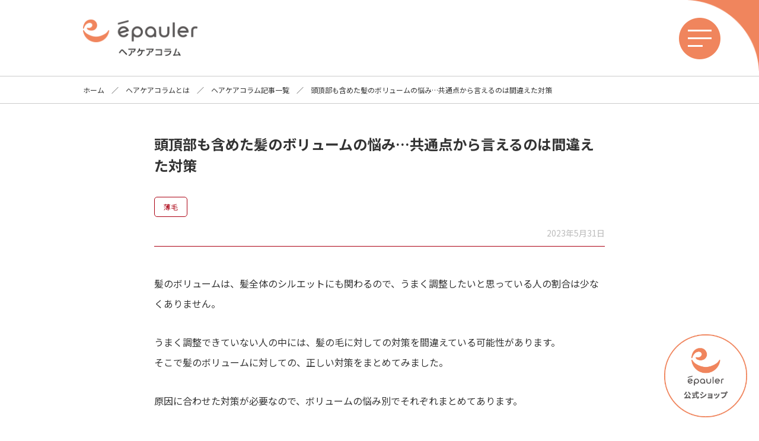

--- FILE ---
content_type: text/html; charset=UTF-8
request_url: https://column.epauler.co.jp/archives/fusari/touichoubu-volume
body_size: 82483
content:
<!DOCTYPE html>
<html lang="ja">
<head>
<meta charset="utf-8">
<meta name="viewport" content="width=device-width, initial-scale=1.0" />
	
<script type="application/ld+json">
  {
    "@context": "https://schema.org",
    "@type": "WebSite",
    "name": "エポラコラムサイト",
    "alternateName": ["epaulerコラムサイト", "column.epauler.co.jp"],
    "url": "https://column.epauler.co.jp/"
  }
</script>
	
<script data-cfasync="false" data-no-defer="1" data-no-minify="1" data-no-optimize="1">var ewww_webp_supported=!1;function check_webp_feature(A,e){var w;e=void 0!==e?e:function(){},ewww_webp_supported?e(ewww_webp_supported):((w=new Image).onload=function(){ewww_webp_supported=0<w.width&&0<w.height,e&&e(ewww_webp_supported)},w.onerror=function(){e&&e(!1)},w.src="data:image/webp;base64,"+{alpha:"UklGRkoAAABXRUJQVlA4WAoAAAAQAAAAAAAAAAAAQUxQSAwAAAARBxAR/Q9ERP8DAABWUDggGAAAABQBAJ0BKgEAAQAAAP4AAA3AAP7mtQAAAA=="}[A])}check_webp_feature("alpha");</script><script data-cfasync="false" data-no-defer="1" data-no-minify="1" data-no-optimize="1">var Arrive=function(c,w){"use strict";if(c.MutationObserver&&"undefined"!=typeof HTMLElement){var r,a=0,u=(r=HTMLElement.prototype.matches||HTMLElement.prototype.webkitMatchesSelector||HTMLElement.prototype.mozMatchesSelector||HTMLElement.prototype.msMatchesSelector,{matchesSelector:function(e,t){return e instanceof HTMLElement&&r.call(e,t)},addMethod:function(e,t,r){var a=e[t];e[t]=function(){return r.length==arguments.length?r.apply(this,arguments):"function"==typeof a?a.apply(this,arguments):void 0}},callCallbacks:function(e,t){t&&t.options.onceOnly&&1==t.firedElems.length&&(e=[e[0]]);for(var r,a=0;r=e[a];a++)r&&r.callback&&r.callback.call(r.elem,r.elem);t&&t.options.onceOnly&&1==t.firedElems.length&&t.me.unbindEventWithSelectorAndCallback.call(t.target,t.selector,t.callback)},checkChildNodesRecursively:function(e,t,r,a){for(var i,n=0;i=e[n];n++)r(i,t,a)&&a.push({callback:t.callback,elem:i}),0<i.childNodes.length&&u.checkChildNodesRecursively(i.childNodes,t,r,a)},mergeArrays:function(e,t){var r,a={};for(r in e)e.hasOwnProperty(r)&&(a[r]=e[r]);for(r in t)t.hasOwnProperty(r)&&(a[r]=t[r]);return a},toElementsArray:function(e){return e=void 0!==e&&("number"!=typeof e.length||e===c)?[e]:e}}),e=(l.prototype.addEvent=function(e,t,r,a){a={target:e,selector:t,options:r,callback:a,firedElems:[]};return this._beforeAdding&&this._beforeAdding(a),this._eventsBucket.push(a),a},l.prototype.removeEvent=function(e){for(var t,r=this._eventsBucket.length-1;t=this._eventsBucket[r];r--)e(t)&&(this._beforeRemoving&&this._beforeRemoving(t),(t=this._eventsBucket.splice(r,1))&&t.length&&(t[0].callback=null))},l.prototype.beforeAdding=function(e){this._beforeAdding=e},l.prototype.beforeRemoving=function(e){this._beforeRemoving=e},l),t=function(i,n){var o=new e,l=this,s={fireOnAttributesModification:!1};return o.beforeAdding(function(t){var e=t.target;e!==c.document&&e!==c||(e=document.getElementsByTagName("html")[0]);var r=new MutationObserver(function(e){n.call(this,e,t)}),a=i(t.options);r.observe(e,a),t.observer=r,t.me=l}),o.beforeRemoving(function(e){e.observer.disconnect()}),this.bindEvent=function(e,t,r){t=u.mergeArrays(s,t);for(var a=u.toElementsArray(this),i=0;i<a.length;i++)o.addEvent(a[i],e,t,r)},this.unbindEvent=function(){var r=u.toElementsArray(this);o.removeEvent(function(e){for(var t=0;t<r.length;t++)if(this===w||e.target===r[t])return!0;return!1})},this.unbindEventWithSelectorOrCallback=function(r){var a=u.toElementsArray(this),i=r,e="function"==typeof r?function(e){for(var t=0;t<a.length;t++)if((this===w||e.target===a[t])&&e.callback===i)return!0;return!1}:function(e){for(var t=0;t<a.length;t++)if((this===w||e.target===a[t])&&e.selector===r)return!0;return!1};o.removeEvent(e)},this.unbindEventWithSelectorAndCallback=function(r,a){var i=u.toElementsArray(this);o.removeEvent(function(e){for(var t=0;t<i.length;t++)if((this===w||e.target===i[t])&&e.selector===r&&e.callback===a)return!0;return!1})},this},i=new function(){var s={fireOnAttributesModification:!1,onceOnly:!1,existing:!1};function n(e,t,r){return!(!u.matchesSelector(e,t.selector)||(e._id===w&&(e._id=a++),-1!=t.firedElems.indexOf(e._id)))&&(t.firedElems.push(e._id),!0)}var c=(i=new t(function(e){var t={attributes:!1,childList:!0,subtree:!0};return e.fireOnAttributesModification&&(t.attributes=!0),t},function(e,i){e.forEach(function(e){var t=e.addedNodes,r=e.target,a=[];null!==t&&0<t.length?u.checkChildNodesRecursively(t,i,n,a):"attributes"===e.type&&n(r,i)&&a.push({callback:i.callback,elem:r}),u.callCallbacks(a,i)})})).bindEvent;return i.bindEvent=function(e,t,r){t=void 0===r?(r=t,s):u.mergeArrays(s,t);var a=u.toElementsArray(this);if(t.existing){for(var i=[],n=0;n<a.length;n++)for(var o=a[n].querySelectorAll(e),l=0;l<o.length;l++)i.push({callback:r,elem:o[l]});if(t.onceOnly&&i.length)return r.call(i[0].elem,i[0].elem);setTimeout(u.callCallbacks,1,i)}c.call(this,e,t,r)},i},o=new function(){var a={};function i(e,t){return u.matchesSelector(e,t.selector)}var n=(o=new t(function(){return{childList:!0,subtree:!0}},function(e,r){e.forEach(function(e){var t=e.removedNodes,e=[];null!==t&&0<t.length&&u.checkChildNodesRecursively(t,r,i,e),u.callCallbacks(e,r)})})).bindEvent;return o.bindEvent=function(e,t,r){t=void 0===r?(r=t,a):u.mergeArrays(a,t),n.call(this,e,t,r)},o};d(HTMLElement.prototype),d(NodeList.prototype),d(HTMLCollection.prototype),d(HTMLDocument.prototype),d(Window.prototype);var n={};return s(i,n,"unbindAllArrive"),s(o,n,"unbindAllLeave"),n}function l(){this._eventsBucket=[],this._beforeAdding=null,this._beforeRemoving=null}function s(e,t,r){u.addMethod(t,r,e.unbindEvent),u.addMethod(t,r,e.unbindEventWithSelectorOrCallback),u.addMethod(t,r,e.unbindEventWithSelectorAndCallback)}function d(e){e.arrive=i.bindEvent,s(i,e,"unbindArrive"),e.leave=o.bindEvent,s(o,e,"unbindLeave")}}(window,void 0),ewww_webp_supported=!1;function check_webp_feature(e,t){var r;ewww_webp_supported?t(ewww_webp_supported):((r=new Image).onload=function(){ewww_webp_supported=0<r.width&&0<r.height,t(ewww_webp_supported)},r.onerror=function(){t(!1)},r.src="data:image/webp;base64,"+{alpha:"UklGRkoAAABXRUJQVlA4WAoAAAAQAAAAAAAAAAAAQUxQSAwAAAARBxAR/Q9ERP8DAABWUDggGAAAABQBAJ0BKgEAAQAAAP4AAA3AAP7mtQAAAA==",animation:"UklGRlIAAABXRUJQVlA4WAoAAAASAAAAAAAAAAAAQU5JTQYAAAD/////AABBTk1GJgAAAAAAAAAAAAAAAAAAAGQAAABWUDhMDQAAAC8AAAAQBxAREYiI/gcA"}[e])}function ewwwLoadImages(e){if(e){for(var t=document.querySelectorAll(".batch-image img, .image-wrapper a, .ngg-pro-masonry-item a, .ngg-galleria-offscreen-seo-wrapper a"),r=0,a=t.length;r<a;r++)ewwwAttr(t[r],"data-src",t[r].getAttribute("data-webp")),ewwwAttr(t[r],"data-thumbnail",t[r].getAttribute("data-webp-thumbnail"));for(var i=document.querySelectorAll("div.woocommerce-product-gallery__image"),r=0,a=i.length;r<a;r++)ewwwAttr(i[r],"data-thumb",i[r].getAttribute("data-webp-thumb"))}for(var n=document.querySelectorAll("video"),r=0,a=n.length;r<a;r++)ewwwAttr(n[r],"poster",e?n[r].getAttribute("data-poster-webp"):n[r].getAttribute("data-poster-image"));for(var o,l=document.querySelectorAll("img.ewww_webp_lazy_load"),r=0,a=l.length;r<a;r++)e&&(ewwwAttr(l[r],"data-lazy-srcset",l[r].getAttribute("data-lazy-srcset-webp")),ewwwAttr(l[r],"data-srcset",l[r].getAttribute("data-srcset-webp")),ewwwAttr(l[r],"data-lazy-src",l[r].getAttribute("data-lazy-src-webp")),ewwwAttr(l[r],"data-src",l[r].getAttribute("data-src-webp")),ewwwAttr(l[r],"data-orig-file",l[r].getAttribute("data-webp-orig-file")),ewwwAttr(l[r],"data-medium-file",l[r].getAttribute("data-webp-medium-file")),ewwwAttr(l[r],"data-large-file",l[r].getAttribute("data-webp-large-file")),null!=(o=l[r].getAttribute("srcset"))&&!1!==o&&o.includes("R0lGOD")&&ewwwAttr(l[r],"src",l[r].getAttribute("data-lazy-src-webp"))),l[r].className=l[r].className.replace(/\bewww_webp_lazy_load\b/,"");for(var s=document.querySelectorAll(".ewww_webp"),r=0,a=s.length;r<a;r++)e?(ewwwAttr(s[r],"srcset",s[r].getAttribute("data-srcset-webp")),ewwwAttr(s[r],"src",s[r].getAttribute("data-src-webp")),ewwwAttr(s[r],"data-orig-file",s[r].getAttribute("data-webp-orig-file")),ewwwAttr(s[r],"data-medium-file",s[r].getAttribute("data-webp-medium-file")),ewwwAttr(s[r],"data-large-file",s[r].getAttribute("data-webp-large-file")),ewwwAttr(s[r],"data-large_image",s[r].getAttribute("data-webp-large_image")),ewwwAttr(s[r],"data-src",s[r].getAttribute("data-webp-src"))):(ewwwAttr(s[r],"srcset",s[r].getAttribute("data-srcset-img")),ewwwAttr(s[r],"src",s[r].getAttribute("data-src-img"))),s[r].className=s[r].className.replace(/\bewww_webp\b/,"ewww_webp_loaded");window.jQuery&&jQuery.fn.isotope&&jQuery.fn.imagesLoaded&&(jQuery(".fusion-posts-container-infinite").imagesLoaded(function(){jQuery(".fusion-posts-container-infinite").hasClass("isotope")&&jQuery(".fusion-posts-container-infinite").isotope()}),jQuery(".fusion-portfolio:not(.fusion-recent-works) .fusion-portfolio-wrapper").imagesLoaded(function(){jQuery(".fusion-portfolio:not(.fusion-recent-works) .fusion-portfolio-wrapper").isotope()}))}function ewwwWebPInit(e){ewwwLoadImages(e),ewwwNggLoadGalleries(e),document.arrive(".ewww_webp",function(){ewwwLoadImages(e)}),document.arrive(".ewww_webp_lazy_load",function(){ewwwLoadImages(e)}),document.arrive("videos",function(){ewwwLoadImages(e)}),"loading"==document.readyState?document.addEventListener("DOMContentLoaded",ewwwJSONParserInit):("undefined"!=typeof galleries&&ewwwNggParseGalleries(e),ewwwWooParseVariations(e))}function ewwwAttr(e,t,r){null!=r&&!1!==r&&e.setAttribute(t,r)}function ewwwJSONParserInit(){"undefined"!=typeof galleries&&check_webp_feature("alpha",ewwwNggParseGalleries),check_webp_feature("alpha",ewwwWooParseVariations)}function ewwwWooParseVariations(e){if(e)for(var t=document.querySelectorAll("form.variations_form"),r=0,a=t.length;r<a;r++){var i=t[r].getAttribute("data-product_variations"),n=!1;try{for(var o in i=JSON.parse(i))void 0!==i[o]&&void 0!==i[o].image&&(void 0!==i[o].image.src_webp&&(i[o].image.src=i[o].image.src_webp,n=!0),void 0!==i[o].image.srcset_webp&&(i[o].image.srcset=i[o].image.srcset_webp,n=!0),void 0!==i[o].image.full_src_webp&&(i[o].image.full_src=i[o].image.full_src_webp,n=!0),void 0!==i[o].image.gallery_thumbnail_src_webp&&(i[o].image.gallery_thumbnail_src=i[o].image.gallery_thumbnail_src_webp,n=!0),void 0!==i[o].image.thumb_src_webp&&(i[o].image.thumb_src=i[o].image.thumb_src_webp,n=!0));n&&ewwwAttr(t[r],"data-product_variations",JSON.stringify(i))}catch(e){}}}function ewwwNggParseGalleries(e){if(e)for(var t in galleries){var r=galleries[t];galleries[t].images_list=ewwwNggParseImageList(r.images_list)}}function ewwwNggLoadGalleries(e){e&&document.addEventListener("ngg.galleria.themeadded",function(e,t){window.ngg_galleria._create_backup=window.ngg_galleria.create,window.ngg_galleria.create=function(e,t){var r=$(e).data("id");return galleries["gallery_"+r].images_list=ewwwNggParseImageList(galleries["gallery_"+r].images_list),window.ngg_galleria._create_backup(e,t)}})}function ewwwNggParseImageList(e){for(var t in e){var r=e[t];if(void 0!==r["image-webp"]&&(e[t].image=r["image-webp"],delete e[t]["image-webp"]),void 0!==r["thumb-webp"]&&(e[t].thumb=r["thumb-webp"],delete e[t]["thumb-webp"]),void 0!==r.full_image_webp&&(e[t].full_image=r.full_image_webp,delete e[t].full_image_webp),void 0!==r.srcsets)for(var a in r.srcsets)nggSrcset=r.srcsets[a],void 0!==r.srcsets[a+"-webp"]&&(e[t].srcsets[a]=r.srcsets[a+"-webp"],delete e[t].srcsets[a+"-webp"]);if(void 0!==r.full_srcsets)for(var i in r.full_srcsets)nggFSrcset=r.full_srcsets[i],void 0!==r.full_srcsets[i+"-webp"]&&(e[t].full_srcsets[i]=r.full_srcsets[i+"-webp"],delete e[t].full_srcsets[i+"-webp"])}return e}check_webp_feature("alpha",ewwwWebPInit);</script><meta name='robots' content='max-image-preview:large' />
<style id='wp-img-auto-sizes-contain-inline-css' type='text/css'>
img:is([sizes=auto i],[sizes^="auto," i]){contain-intrinsic-size:3000px 1500px}
/*# sourceURL=wp-img-auto-sizes-contain-inline-css */
</style>
<style id='wp-block-library-inline-css' type='text/css'>
:root{--wp-block-synced-color:#7a00df;--wp-block-synced-color--rgb:122,0,223;--wp-bound-block-color:var(--wp-block-synced-color);--wp-editor-canvas-background:#ddd;--wp-admin-theme-color:#007cba;--wp-admin-theme-color--rgb:0,124,186;--wp-admin-theme-color-darker-10:#006ba1;--wp-admin-theme-color-darker-10--rgb:0,107,160.5;--wp-admin-theme-color-darker-20:#005a87;--wp-admin-theme-color-darker-20--rgb:0,90,135;--wp-admin-border-width-focus:2px}@media (min-resolution:192dpi){:root{--wp-admin-border-width-focus:1.5px}}.wp-element-button{cursor:pointer}:root .has-very-light-gray-background-color{background-color:#eee}:root .has-very-dark-gray-background-color{background-color:#313131}:root .has-very-light-gray-color{color:#eee}:root .has-very-dark-gray-color{color:#313131}:root .has-vivid-green-cyan-to-vivid-cyan-blue-gradient-background{background:linear-gradient(135deg,#00d084,#0693e3)}:root .has-purple-crush-gradient-background{background:linear-gradient(135deg,#34e2e4,#4721fb 50%,#ab1dfe)}:root .has-hazy-dawn-gradient-background{background:linear-gradient(135deg,#faaca8,#dad0ec)}:root .has-subdued-olive-gradient-background{background:linear-gradient(135deg,#fafae1,#67a671)}:root .has-atomic-cream-gradient-background{background:linear-gradient(135deg,#fdd79a,#004a59)}:root .has-nightshade-gradient-background{background:linear-gradient(135deg,#330968,#31cdcf)}:root .has-midnight-gradient-background{background:linear-gradient(135deg,#020381,#2874fc)}:root{--wp--preset--font-size--normal:16px;--wp--preset--font-size--huge:42px}.has-regular-font-size{font-size:1em}.has-larger-font-size{font-size:2.625em}.has-normal-font-size{font-size:var(--wp--preset--font-size--normal)}.has-huge-font-size{font-size:var(--wp--preset--font-size--huge)}.has-text-align-center{text-align:center}.has-text-align-left{text-align:left}.has-text-align-right{text-align:right}.has-fit-text{white-space:nowrap!important}#end-resizable-editor-section{display:none}.aligncenter{clear:both}.items-justified-left{justify-content:flex-start}.items-justified-center{justify-content:center}.items-justified-right{justify-content:flex-end}.items-justified-space-between{justify-content:space-between}.screen-reader-text{border:0;clip-path:inset(50%);height:1px;margin:-1px;overflow:hidden;padding:0;position:absolute;width:1px;word-wrap:normal!important}.screen-reader-text:focus{background-color:#ddd;clip-path:none;color:#444;display:block;font-size:1em;height:auto;left:5px;line-height:normal;padding:15px 23px 14px;text-decoration:none;top:5px;width:auto;z-index:100000}html :where(.has-border-color){border-style:solid}html :where([style*=border-top-color]){border-top-style:solid}html :where([style*=border-right-color]){border-right-style:solid}html :where([style*=border-bottom-color]){border-bottom-style:solid}html :where([style*=border-left-color]){border-left-style:solid}html :where([style*=border-width]){border-style:solid}html :where([style*=border-top-width]){border-top-style:solid}html :where([style*=border-right-width]){border-right-style:solid}html :where([style*=border-bottom-width]){border-bottom-style:solid}html :where([style*=border-left-width]){border-left-style:solid}html :where(img[class*=wp-image-]){height:auto;max-width:100%}:where(figure){margin:0 0 1em}html :where(.is-position-sticky){--wp-admin--admin-bar--position-offset:var(--wp-admin--admin-bar--height,0px)}@media screen and (max-width:600px){html :where(.is-position-sticky){--wp-admin--admin-bar--position-offset:0px}}

/*# sourceURL=wp-block-library-inline-css */
</style><style id='global-styles-inline-css' type='text/css'>
:root{--wp--preset--aspect-ratio--square: 1;--wp--preset--aspect-ratio--4-3: 4/3;--wp--preset--aspect-ratio--3-4: 3/4;--wp--preset--aspect-ratio--3-2: 3/2;--wp--preset--aspect-ratio--2-3: 2/3;--wp--preset--aspect-ratio--16-9: 16/9;--wp--preset--aspect-ratio--9-16: 9/16;--wp--preset--color--black: #000000;--wp--preset--color--cyan-bluish-gray: #abb8c3;--wp--preset--color--white: #ffffff;--wp--preset--color--pale-pink: #f78da7;--wp--preset--color--vivid-red: #cf2e2e;--wp--preset--color--luminous-vivid-orange: #ff6900;--wp--preset--color--luminous-vivid-amber: #fcb900;--wp--preset--color--light-green-cyan: #7bdcb5;--wp--preset--color--vivid-green-cyan: #00d084;--wp--preset--color--pale-cyan-blue: #8ed1fc;--wp--preset--color--vivid-cyan-blue: #0693e3;--wp--preset--color--vivid-purple: #9b51e0;--wp--preset--gradient--vivid-cyan-blue-to-vivid-purple: linear-gradient(135deg,rgb(6,147,227) 0%,rgb(155,81,224) 100%);--wp--preset--gradient--light-green-cyan-to-vivid-green-cyan: linear-gradient(135deg,rgb(122,220,180) 0%,rgb(0,208,130) 100%);--wp--preset--gradient--luminous-vivid-amber-to-luminous-vivid-orange: linear-gradient(135deg,rgb(252,185,0) 0%,rgb(255,105,0) 100%);--wp--preset--gradient--luminous-vivid-orange-to-vivid-red: linear-gradient(135deg,rgb(255,105,0) 0%,rgb(207,46,46) 100%);--wp--preset--gradient--very-light-gray-to-cyan-bluish-gray: linear-gradient(135deg,rgb(238,238,238) 0%,rgb(169,184,195) 100%);--wp--preset--gradient--cool-to-warm-spectrum: linear-gradient(135deg,rgb(74,234,220) 0%,rgb(151,120,209) 20%,rgb(207,42,186) 40%,rgb(238,44,130) 60%,rgb(251,105,98) 80%,rgb(254,248,76) 100%);--wp--preset--gradient--blush-light-purple: linear-gradient(135deg,rgb(255,206,236) 0%,rgb(152,150,240) 100%);--wp--preset--gradient--blush-bordeaux: linear-gradient(135deg,rgb(254,205,165) 0%,rgb(254,45,45) 50%,rgb(107,0,62) 100%);--wp--preset--gradient--luminous-dusk: linear-gradient(135deg,rgb(255,203,112) 0%,rgb(199,81,192) 50%,rgb(65,88,208) 100%);--wp--preset--gradient--pale-ocean: linear-gradient(135deg,rgb(255,245,203) 0%,rgb(182,227,212) 50%,rgb(51,167,181) 100%);--wp--preset--gradient--electric-grass: linear-gradient(135deg,rgb(202,248,128) 0%,rgb(113,206,126) 100%);--wp--preset--gradient--midnight: linear-gradient(135deg,rgb(2,3,129) 0%,rgb(40,116,252) 100%);--wp--preset--font-size--small: 13px;--wp--preset--font-size--medium: 20px;--wp--preset--font-size--large: 36px;--wp--preset--font-size--x-large: 42px;--wp--preset--spacing--20: 0.44rem;--wp--preset--spacing--30: 0.67rem;--wp--preset--spacing--40: 1rem;--wp--preset--spacing--50: 1.5rem;--wp--preset--spacing--60: 2.25rem;--wp--preset--spacing--70: 3.38rem;--wp--preset--spacing--80: 5.06rem;--wp--preset--shadow--natural: 6px 6px 9px rgba(0, 0, 0, 0.2);--wp--preset--shadow--deep: 12px 12px 50px rgba(0, 0, 0, 0.4);--wp--preset--shadow--sharp: 6px 6px 0px rgba(0, 0, 0, 0.2);--wp--preset--shadow--outlined: 6px 6px 0px -3px rgb(255, 255, 255), 6px 6px rgb(0, 0, 0);--wp--preset--shadow--crisp: 6px 6px 0px rgb(0, 0, 0);}:where(.is-layout-flex){gap: 0.5em;}:where(.is-layout-grid){gap: 0.5em;}body .is-layout-flex{display: flex;}.is-layout-flex{flex-wrap: wrap;align-items: center;}.is-layout-flex > :is(*, div){margin: 0;}body .is-layout-grid{display: grid;}.is-layout-grid > :is(*, div){margin: 0;}:where(.wp-block-columns.is-layout-flex){gap: 2em;}:where(.wp-block-columns.is-layout-grid){gap: 2em;}:where(.wp-block-post-template.is-layout-flex){gap: 1.25em;}:where(.wp-block-post-template.is-layout-grid){gap: 1.25em;}.has-black-color{color: var(--wp--preset--color--black) !important;}.has-cyan-bluish-gray-color{color: var(--wp--preset--color--cyan-bluish-gray) !important;}.has-white-color{color: var(--wp--preset--color--white) !important;}.has-pale-pink-color{color: var(--wp--preset--color--pale-pink) !important;}.has-vivid-red-color{color: var(--wp--preset--color--vivid-red) !important;}.has-luminous-vivid-orange-color{color: var(--wp--preset--color--luminous-vivid-orange) !important;}.has-luminous-vivid-amber-color{color: var(--wp--preset--color--luminous-vivid-amber) !important;}.has-light-green-cyan-color{color: var(--wp--preset--color--light-green-cyan) !important;}.has-vivid-green-cyan-color{color: var(--wp--preset--color--vivid-green-cyan) !important;}.has-pale-cyan-blue-color{color: var(--wp--preset--color--pale-cyan-blue) !important;}.has-vivid-cyan-blue-color{color: var(--wp--preset--color--vivid-cyan-blue) !important;}.has-vivid-purple-color{color: var(--wp--preset--color--vivid-purple) !important;}.has-black-background-color{background-color: var(--wp--preset--color--black) !important;}.has-cyan-bluish-gray-background-color{background-color: var(--wp--preset--color--cyan-bluish-gray) !important;}.has-white-background-color{background-color: var(--wp--preset--color--white) !important;}.has-pale-pink-background-color{background-color: var(--wp--preset--color--pale-pink) !important;}.has-vivid-red-background-color{background-color: var(--wp--preset--color--vivid-red) !important;}.has-luminous-vivid-orange-background-color{background-color: var(--wp--preset--color--luminous-vivid-orange) !important;}.has-luminous-vivid-amber-background-color{background-color: var(--wp--preset--color--luminous-vivid-amber) !important;}.has-light-green-cyan-background-color{background-color: var(--wp--preset--color--light-green-cyan) !important;}.has-vivid-green-cyan-background-color{background-color: var(--wp--preset--color--vivid-green-cyan) !important;}.has-pale-cyan-blue-background-color{background-color: var(--wp--preset--color--pale-cyan-blue) !important;}.has-vivid-cyan-blue-background-color{background-color: var(--wp--preset--color--vivid-cyan-blue) !important;}.has-vivid-purple-background-color{background-color: var(--wp--preset--color--vivid-purple) !important;}.has-black-border-color{border-color: var(--wp--preset--color--black) !important;}.has-cyan-bluish-gray-border-color{border-color: var(--wp--preset--color--cyan-bluish-gray) !important;}.has-white-border-color{border-color: var(--wp--preset--color--white) !important;}.has-pale-pink-border-color{border-color: var(--wp--preset--color--pale-pink) !important;}.has-vivid-red-border-color{border-color: var(--wp--preset--color--vivid-red) !important;}.has-luminous-vivid-orange-border-color{border-color: var(--wp--preset--color--luminous-vivid-orange) !important;}.has-luminous-vivid-amber-border-color{border-color: var(--wp--preset--color--luminous-vivid-amber) !important;}.has-light-green-cyan-border-color{border-color: var(--wp--preset--color--light-green-cyan) !important;}.has-vivid-green-cyan-border-color{border-color: var(--wp--preset--color--vivid-green-cyan) !important;}.has-pale-cyan-blue-border-color{border-color: var(--wp--preset--color--pale-cyan-blue) !important;}.has-vivid-cyan-blue-border-color{border-color: var(--wp--preset--color--vivid-cyan-blue) !important;}.has-vivid-purple-border-color{border-color: var(--wp--preset--color--vivid-purple) !important;}.has-vivid-cyan-blue-to-vivid-purple-gradient-background{background: var(--wp--preset--gradient--vivid-cyan-blue-to-vivid-purple) !important;}.has-light-green-cyan-to-vivid-green-cyan-gradient-background{background: var(--wp--preset--gradient--light-green-cyan-to-vivid-green-cyan) !important;}.has-luminous-vivid-amber-to-luminous-vivid-orange-gradient-background{background: var(--wp--preset--gradient--luminous-vivid-amber-to-luminous-vivid-orange) !important;}.has-luminous-vivid-orange-to-vivid-red-gradient-background{background: var(--wp--preset--gradient--luminous-vivid-orange-to-vivid-red) !important;}.has-very-light-gray-to-cyan-bluish-gray-gradient-background{background: var(--wp--preset--gradient--very-light-gray-to-cyan-bluish-gray) !important;}.has-cool-to-warm-spectrum-gradient-background{background: var(--wp--preset--gradient--cool-to-warm-spectrum) !important;}.has-blush-light-purple-gradient-background{background: var(--wp--preset--gradient--blush-light-purple) !important;}.has-blush-bordeaux-gradient-background{background: var(--wp--preset--gradient--blush-bordeaux) !important;}.has-luminous-dusk-gradient-background{background: var(--wp--preset--gradient--luminous-dusk) !important;}.has-pale-ocean-gradient-background{background: var(--wp--preset--gradient--pale-ocean) !important;}.has-electric-grass-gradient-background{background: var(--wp--preset--gradient--electric-grass) !important;}.has-midnight-gradient-background{background: var(--wp--preset--gradient--midnight) !important;}.has-small-font-size{font-size: var(--wp--preset--font-size--small) !important;}.has-medium-font-size{font-size: var(--wp--preset--font-size--medium) !important;}.has-large-font-size{font-size: var(--wp--preset--font-size--large) !important;}.has-x-large-font-size{font-size: var(--wp--preset--font-size--x-large) !important;}
/*# sourceURL=global-styles-inline-css */
</style>

<style id='classic-theme-styles-inline-css' type='text/css'>
/*! This file is auto-generated */
.wp-block-button__link{color:#fff;background-color:#32373c;border-radius:9999px;box-shadow:none;text-decoration:none;padding:calc(.667em + 2px) calc(1.333em + 2px);font-size:1.125em}.wp-block-file__button{background:#32373c;color:#fff;text-decoration:none}
/*# sourceURL=/wp-includes/css/classic-themes.min.css */
</style>
<script type="text/javascript" id="wpgmza_data-js-extra">
/* <![CDATA[ */
var wpgmza_google_api_status = {"message":"Enqueued","code":"ENQUEUED"};
//# sourceURL=wpgmza_data-js-extra
/* ]]> */
</script>
<script type="text/javascript" src="https://column.epauler.co.jp/column_epauler2024/wp-content/plugins/wp-google-maps/wpgmza_data.js?ver=6.9" id="wpgmza_data-js"></script>
<noscript><style>.lazyload[data-src]{display:none !important;}</style></noscript><style>.lazyload{background-image:none !important;}.lazyload:before{background-image:none !important;}</style>	
<script src="https://cdn.jsdelivr.net/npm/viewport-extra@1.0.2/dist/viewport-extra.min.js"></script>
<script type="text/javascript">
var agent = window.navigator.userAgent.toLowerCase();
var ipad = agent.indexOf('ipad') > -1 || agent.indexOf('macintosh') > -1 && 'ontouchend' in document;
if(ipad == true){
   new ViewportExtra(1060)
}else{
   
}
</script>
<!-- Google Tag Manager -->
<script>(function(w,d,s,l,i){w[l]=w[l]||[];w[l].push({'gtm.start':
new Date().getTime(),event:'gtm.js'});var f=d.getElementsByTagName(s)[0],
j=d.createElement(s),dl=l!='dataLayer'?'&l='+l:'';j.async=true;j.src=
'https://www.googletagmanager.com/gtm.js?id='+i+dl;f.parentNode.insertBefore(j,f);
})(window,document,'script','dataLayer','GTM-WQFMPPD6');</script>
<!-- End Google Tag Manager -->
<!-- Aimstar tag -->
<script src="//log1.mobylog.jp/__xdtc/501138.js" charset="UTF-8"></script>
<!-- End Aimstar tag -->
<title>頭頂部も含めた髪のボリュームの悩み…共通点から言えるのは間違えた対策｜ヘアケアコラム｜エポラコラムサイト</title>
<meta name="description" content="記事「頭頂部も含めた髪のボリュームの悩み…共通点から言えるのは間違えた対策」のページです。日本で一番あたたかい通販会社を目指すエポラがみなさまひとり一人の自分らしいライフスタイルの実現を応援するため、美容・健康・食・地域の豊かな環境などの情報をお届けします！">
<meta name="keywords" content="エポラ,epo,出雲テラス,FUSARI,ユーグレナ,美容,健康,食,地域,愛媛,出雲">
<meta name="author" content="株式会社エポラ">
<meta name="copyright" content="Copyright(c) epauler co.,ltd, All Rights Reserved.">

<meta property="og:locale" content="ja_JP">
<meta property="og:type" content="website" />
<meta property="og:title" content="エポラコラムサイト" />
<meta property="og:description" content="頭頂部も含めた髪のボリュームの悩み…共通点から言えるのは間違えた対策" />
<meta property="og:url" content="https://column.epauler.co.jp/archives/fusari/touichoubu-volume/" />
<meta property="og:image" content="https://column.epauler.co.jp/column_epauler2024/wp-content/uploads/2023/05/pixta_66792372_L.jpg" />
<meta name="twitter:card" content="summary_large_image" />
<meta name="twitter:title" content="エポラコラムサイト" />
<meta name="twitter:description" content="頭頂部も含めた髪のボリュームの悩み…共通点から言えるのは間違えた対策" />

<link rel="preconnect" href="https://fonts.googleapis.com">
<link rel="preconnect" href="https://fonts.gstatic.com" crossorigin>
<link href="https://fonts.googleapis.com/css2?family=Noto+Sans+JP:wght@400;700&display=swap" rel="stylesheet">

<link rel="stylesheet" href="https://column.epauler.co.jp/column_epauler2024/wp-content/themes/column-epauler2024/reset.css?202404">
<link rel="stylesheet" href="https://column.epauler.co.jp/column_epauler2024/wp-content/themes/column-epauler2024/style.css?202404">
<link rel="stylesheet" href="https://column.epauler.co.jp/column_epauler2024/wp-content/themes/column-epauler2024/style_fusari.css?202404">
<link rel="stylesheet" href="https://column.epauler.co.jp/column_epauler2024/wp-content/themes/column-epauler2024/css/animate.min.css?202404">
<link rel="stylesheet" href="https://column.epauler.co.jp/column_epauler2024/wp-content/themes/column-epauler2024/css/jquery.bxslider.css?202404">

<script src="https://column.epauler.co.jp/column_epauler2024/wp-content/themes/column-epauler2024/js/jquery-1.11.1.min.js"></script>
<script src="https://column.epauler.co.jp/column_epauler2024/wp-content/themes/column-epauler2024/js/common.js"></script>
<script src="https://column.epauler.co.jp/column_epauler2024/wp-content/themes/column-epauler2024/js/jquery.bxslider.min.js"></script>
<script type="text/javascript">  
    $(document).ready(function(){
    $('#slider').bxSlider({
        mode: 'fade',
        auto: true,
        pause: 4000,
        controls: true
    });
    }); 
</script>
<!--{js-->

<link rel="apple-touch-icon" sizes="180x180" href="https://column.epauler.co.jp/column_epauler2024/wp-content/themes/column-epauler2024/favi/epaulercolumn_apple-touch-icon.png">
<link rel="icon" type="image/png" sizes="32x32" href="https://column.epauler.co.jp/column_epauler2024/wp-content/themes/column-epauler2024/favi/epaulercolumn_favicon-16x16.png">
<link rel="icon" type="image/png" sizes="16x16" href="https://column.epauler.co.jp/column_epauler2024/wp-content/themes/column-epauler2024/favi/epaulercolumn_favicon-32x32.png">
</head>

<body>
<script data-cfasync="false" data-no-defer="1" data-no-minify="1" data-no-optimize="1">if(typeof ewww_webp_supported==="undefined"){var ewww_webp_supported=!1}if(ewww_webp_supported){document.body.classList.add("webp-support")}</script>
<!-- Google Tag Manager (noscript) -->
<noscript><iframe src="https://www.googletagmanager.com/ns.html?id=GTM-WQFMPPD6"
height="0" width="0" style="display:none;visibility:hidden"></iframe></noscript>
<!-- End Google Tag Manager (noscript) -->

<div id="lsdummy"></div>

<header>
	<div id="wrap_header">
		<div id="logoh">
			<a href="/" class="ophover"><img alt="エポラコラムサイト" src="[data-uri]" data-src="https://column.epauler.co.jp/column_epauler2024/wp-content/themes/column-epauler2024/img/logo01.png" decoding="async" class="lazyload" data-eio-rwidth="202" data-eio-rheight="70" /><noscript><img alt="エポラコラムサイト" src="https://column.epauler.co.jp/column_epauler2024/wp-content/themes/column-epauler2024/img/logo01.png" data-eio="l" /></noscript></a>
		</div>
	</div><!-- /#wrap_header -->
</header>
<main>
	<section id="breadcrumb">
		<div id="breadcrumb_inner">
			<a href="/">ホーム</a>　／　<a href="/about_fusari/">ヘアケアコラムとは</a>　／　<a href="/archives/fusari/">ヘアケアコラム記事一覧</a>　／　頭頂部も含めた髪のボリュームの悩み…共通点から言えるのは間違えた対策		</div><!-- /#breadcrumb_inner -->
	</section><!-- /#breadcrumb -->	
	
	
<div class="wrap_article01">
			
			<div class="wrap_single_ttl" id="line_fusari">
				<h1 id="h1_single01">頭頂部も含めた髪のボリュームの悩み…共通点から言えるのは間違えた対策</h1>
				<div class="wrap_single_cate">
					<span class="top_topics01_catfusari02"><a href="https://column.epauler.co.jp/archives/fusari-cat/usuge/">薄毛</a></span>				</div><!-- /.wrap_single_cate -->
				<p class="p_single_date">2023年5月31日</p>
			</div><!-- /.wrap_single_ttl -->

<div id="article01">
<!-- 記事本体エリア -->
<p>髪のボリュームは、髪全体のシルエットにも関わるので、うまく調整したいと思っている人の割合は少なくありません。</p>

<p>うまく調整できていない人の中には、髪の毛に対しての対策を間違えている可能性があります。<br />
そこで髪のボリュームに対しての、正しい対策をまとめてみました。</p>

<p>原因に合わせた対策が必要なので、ボリュームの悩み別でそれぞれまとめてあります。</p>
<h2>髪のボリュームに悩む原因と影響</h2>
<img fetchpriority="high" decoding="async" src="[data-uri]" alt="" width="640" height="426" class="alignnone size-full wp-image-522 ewww_webp" data-src-img="https://column.epauler.co.jp/column_epauler2024/wp-content/uploads/2023/05/pixta_66792372_L.jpg" data-src-webp="https://column.epauler.co.jp/column_epauler2024/wp-content/uploads/2023/05/pixta_66792372_L.jpg.webp" data-eio="j" /><noscript><img fetchpriority="high" decoding="async" src="https://column.epauler.co.jp/column_epauler2024/wp-content/uploads/2023/05/pixta_66792372_L.jpg" alt="" width="640" height="426" class="alignnone size-full wp-image-522" /></noscript>


<p>髪のボリュームに悩む人には、大きく分けて2パターンあります。</p>

<dl class="wrapper-title-list-2">
	<dt></dt>
	<dd>
		<ul class="wrapper-list">
			<li>ボリュームが足りない人</li>
			<li>ボリュームを抑えたい人</li>
		</ul>
	</dd>
</dl>

<p>髪のボリュームが足りない人は、まわりから老けて見られる可能性があります。<br />
特に頭頂部が薄いと悩んでいる人は、薄毛のイメージが強くなるので、どうしても年齢層が高く見られるわけです。</p>

<p>それに対してボリュームを抑えたい人は、垢抜けて見られません。<br />
野暮ったく見られるからです。<br />
何事もバランスが大事なので、頭頂部のボリュームを調整できれば、まわりからの印象が良くなります。</p>

<h3>ボリュームが足りない人の原因</h3>
<img decoding="async" src="[data-uri]" alt="" width="640" height="426" class="alignnone size-full wp-image-526 lazyload ewww_webp_lazy_load" data-src="https://column.epauler.co.jp/column_epauler2024/wp-content/uploads/2023/05/pixta_73335162_L.jpg" data-eio-rwidth="640" data-eio-rheight="426" data-src-webp="https://column.epauler.co.jp/column_epauler2024/wp-content/uploads/2023/05/pixta_73335162_L.jpg.webp" /><noscript><img decoding="async" src="https://column.epauler.co.jp/column_epauler2024/wp-content/uploads/2023/05/pixta_73335162_L.jpg" alt="" width="640" height="426" class="alignnone size-full wp-image-526" data-eio="l" /></noscript>

<p>では、頭頂部のボリュームを出したい人の原因について見てみましょう。<br />
大きく分けて3パターン考えられますが、どれも生まれつきで薄くなった人以外でまとめてあります。</p>

<dl class="wrapper-title-list-2">
	<dt></dt>
	<dd>
		<ul class="wrapper-list">
			<li>頭皮の状態が乱れている</li>
			<li>加齢で髪の量が減っている</li>
			<li>生活習慣の乱れ　など</li>
		</ul>
	</dd>
</dl>

<p>頭頂部が薄くなっているのは、環境に影響しています。<br />
深い原因については、以下の記事でまとめてあるので、対策をする前にチェックしておいてください。</p>

<p>※参考：<a href="/archives/fusari/mouryo_volumedown/" rel="noopener" target="_blank">髪のボリュームダウン…原因によっては悩まなくてよくなるという事実</a></p>

<p>どちらにしても、環境によって頭頂部が薄くなる人の多くは、ゆっくりと髪のボリュームがなくなっていきます。<br />
自分では気付きにくいので、早めに生活習慣から見直してみましょう。</p>

<h3>ボリュームがありすぎる人の原因</h3>
<img decoding="async" src="[data-uri]" alt="" width="640" height="426" class="alignnone size-full wp-image-527 lazyload ewww_webp_lazy_load" data-src="https://column.epauler.co.jp/column_epauler2024/wp-content/uploads/2023/05/pixta_79024717_L.jpg" data-eio-rwidth="640" data-eio-rheight="426" data-src-webp="https://column.epauler.co.jp/column_epauler2024/wp-content/uploads/2023/05/pixta_79024717_L.jpg.webp" /><noscript><img decoding="async" src="https://column.epauler.co.jp/column_epauler2024/wp-content/uploads/2023/05/pixta_79024717_L.jpg" alt="" width="640" height="426" class="alignnone size-full wp-image-527" data-eio="l" /></noscript>

<p>逆にボリュームが出すぎる人は、以下のような原因が考えられます。</p>

<dl class="wrapper-title-list-2">
	<dt></dt>
	<dd>
		<ul class="wrapper-list">
			<li>髪の毛そのものが太い</li>
			<li>くせ毛でうねっている</li>
			<li>ダメージがひどくて乾燥している　など</li>
		</ul>
	</dd>
</dl>

<p>この場合のほとんどは、生まれつきが原因です。<br />
そもそも毛穴がねじれている人が多く、意図しない方向に髪の毛が広がってしまいます。</p>

<img decoding="async" src="[data-uri]" alt="" width="640" height="426" class="alignnone size-full wp-image-519 lazyload ewww_webp_lazy_load" data-src="https://column.epauler.co.jp/column_epauler2024/wp-content/uploads/2023/05/pixta_28634822_L.jpg" data-eio-rwidth="640" data-eio-rheight="426" data-src-webp="https://column.epauler.co.jp/column_epauler2024/wp-content/uploads/2023/05/pixta_28634822_L.jpg.webp" /><noscript><img decoding="async" src="https://column.epauler.co.jp/column_epauler2024/wp-content/uploads/2023/05/pixta_28634822_L.jpg" alt="" width="640" height="426" class="alignnone size-full wp-image-519" data-eio="l" /></noscript>

<blockquote><p>根元からの髪のうねりの原因は、毛穴の形の違いによるもののほかに、内部構造（ケラチン蛋白質でつくられる二種類のコルテックス細胞）の偏りや、その柔軟性が原因であると言われています。コルテックスの分布に偏りがあると、うねり・くせが出やすく、また、ばね状のαケラチンに柔軟性がないと、硬く扱いにくい状態になります。</p>
<p>※引用：<a href="https://dl.ndl.go.jp/view/prepareDownload?itemId=info%3Andljp%2Fpid%2F3539468&#038;contentNo=1" rel="noopener" target="_blank">ひょうごサイエンス｜国立国会図書館デジタルコレクションより<br />
</a></p></blockquote>

<p>髪がねじれてしまうと、内部構造に偏りができ、乾燥しやすくなるのもボリュームが出やすい原因のひとつ。できるだけ、くせ毛を抑える意識も大事になってきます。<br />
やり方がわからないのなら、美容室で相談すれば髪型でカバーしてくれるので、うまく活用しましょう。</p>

<h2>頭頂部にボリュームを出したい人の対策</h2>
<img decoding="async" src="[data-uri]" alt="" width="640" height="426" class="alignnone size-full wp-image-517 lazyload ewww_webp_lazy_load" data-src="https://column.epauler.co.jp/column_epauler2024/wp-content/uploads/2023/05/pixta_24399255_L.jpg" data-eio-rwidth="640" data-eio-rheight="426" data-src-webp="https://column.epauler.co.jp/column_epauler2024/wp-content/uploads/2023/05/pixta_24399255_L.jpg.webp" /><noscript><img decoding="async" src="https://column.epauler.co.jp/column_epauler2024/wp-content/uploads/2023/05/pixta_24399255_L.jpg" alt="" width="640" height="426" class="alignnone size-full wp-image-517" data-eio="l" /></noscript>

<p>いつの間にか頭頂部のボリュームがなくなっていて、髪型全体のバランスが悪い人は、ボリュームを出す意識をしてみましょう。</p>

<p>本来は生活習慣を見直して、徐々にボリュームを出すのが理想です。<br />
しかし、ボリュームを出したい人のほとんどは、すぐに悩みを克服したいでしょう。<br />
そこで以下のような対策をしてみてください。</p>

<h3>ボリュームを出す方法</h3>

<img decoding="async" src="[data-uri]" alt="" width="640" height="426" class="alignnone size-full wp-image-524 lazyload ewww_webp_lazy_load" data-src="https://column.epauler.co.jp/column_epauler2024/wp-content/uploads/2023/05/pixta_70807927_L.jpg" data-eio-rwidth="640" data-eio-rheight="426" data-src-webp="https://column.epauler.co.jp/column_epauler2024/wp-content/uploads/2023/05/pixta_70807927_L.jpg.webp" /><noscript><img decoding="async" src="https://column.epauler.co.jp/column_epauler2024/wp-content/uploads/2023/05/pixta_70807927_L.jpg" alt="" width="640" height="426" class="alignnone size-full wp-image-524" data-eio="l" /></noscript>

<p>頭頂部のボリュームを出すのなら、かなりの数の対策があります。</p>

<dl class="wrapper-title-list-2">
	<dt></dt>
	<dd>
		<ul class="wrapper-list">
			<li>自分でスタイリングをしてカバー</li>
			<li>ヘアアレンジでカバー</li>
			<li>髪型でカバー　など</li>
		</ul>
	</dd>
</dl>

<p>自分でスタイリングをしてカバーするなら、まず根元からしっかり髪を濡らしましょう。<br />
そしてドライヤーを使ってフンワリとセットできるようにしてください。<br />
生え癖になっているところと、違う場所に分け目を作るのがポイントです。<br />
 </p>

<img decoding="async" src="[data-uri]" alt="" width="640" height="426" class="alignnone size-full wp-image-523 lazyload ewww_webp_lazy_load" data-src="https://column.epauler.co.jp/column_epauler2024/wp-content/uploads/2023/05/pixta_70748946_L.jpg" data-eio-rwidth="640" data-eio-rheight="426" data-src-webp="https://column.epauler.co.jp/column_epauler2024/wp-content/uploads/2023/05/pixta_70748946_L.jpg.webp" /><noscript><img decoding="async" src="https://column.epauler.co.jp/column_epauler2024/wp-content/uploads/2023/05/pixta_70748946_L.jpg" alt="" width="640" height="426" class="alignnone size-full wp-image-523" data-eio="l" /></noscript>

<p>また、頭頂部にお団子を作るなど、ヘアアレンジでカバーするのも、即ボリュームアップができます。<br />
髪が短いのなら、ハーフアップにして毛束を摘まんでボリュームアップさせるのもいいでしょう。</p>
 
<p>自分で対策ができないのなら、美容室に行ってみてください。<br />
ボリュームが出やすい髪型に変えてもらうと、不器用な人でも簡単にセットできます。</p>

<h3>おすすめアイテム</h3>

<img decoding="async" src="[data-uri]" alt="" width="640" height="426" class="alignnone size-full wp-image-525 lazyload ewww_webp_lazy_load" data-src="https://column.epauler.co.jp/column_epauler2024/wp-content/uploads/2023/05/pixta_73210171_L.jpg" data-eio-rwidth="640" data-eio-rheight="426" data-src-webp="https://column.epauler.co.jp/column_epauler2024/wp-content/uploads/2023/05/pixta_73210171_L.jpg.webp" /><noscript><img decoding="async" src="https://column.epauler.co.jp/column_epauler2024/wp-content/uploads/2023/05/pixta_73210171_L.jpg" alt="" width="640" height="426" class="alignnone size-full wp-image-525" data-eio="l" /></noscript>

<p>ボリュームを出す方法について紹介しましたが、アイテム選びも大事になります。</p>

<dl class="wrapper-title-list">
	<dt>ボリュームを出すのにおすすめのアイテム</dt>
	<dd>
		<ul class="wrapper-list">
			<li>シャンプー</li>
			<li>コーム</li>
			<li>育毛剤　など</li>		
</ul>
	</dd>
</dl>

<p>特にシャンプーの選び方には注意してください。</p>

<p>洗浄力が強めのものを選ぶと、毛穴から皮脂がきれいに洗い流されて、根元からフンワリ髪の毛が立ち上がります。<br />
程よい洗浄力のシャンプーを見つけてみましょう。</p>

<img decoding="async" src="[data-uri]" alt="" width="640" height="428" class="alignnone size-full wp-image-530 lazyload ewww_webp_lazy_load" data-src="https://column.epauler.co.jp/column_epauler2024/wp-content/uploads/2023/05/pixta_1119521_L.jpg" data-eio-rwidth="640" data-eio-rheight="428" data-src-webp="https://column.epauler.co.jp/column_epauler2024/wp-content/uploads/2023/05/pixta_1119521_L.jpg.webp" /><noscript><img decoding="async" src="https://column.epauler.co.jp/column_epauler2024/wp-content/uploads/2023/05/pixta_1119521_L.jpg" alt="" width="640" height="428" class="alignnone size-full wp-image-530" data-eio="l" /></noscript>

<p>また、髪をセットする時に、コームがあると便利ですよ。<br />
毛束を摘まんでフンワリした髪型を作る時や、逆毛を立てるのにも使えます。</p>

<p>長期的にボリュームを出していきたい時は、育毛剤もちょうどいいアイテムです。<br />
頭皮の状態を整えていれば、コシのある髪の毛が生えやすくなります。</p>

<p>※参考：<a href="/archives/fusari/usuge_touhikankyo/" rel="noopener" target="_blank">頭皮の乾燥は良くない…薄毛が進むため要注意！原因と正しい対策とは？</a></p>

<h2>頭頂部も含めて髪のボリュームを抑えたい人の対策</h2>
<img decoding="async" src="[data-uri]" alt="" width="640" height="426" class="alignnone size-full wp-image-518 lazyload ewww_webp_lazy_load" data-src="https://column.epauler.co.jp/column_epauler2024/wp-content/uploads/2023/05/pixta_26227538_L.jpg" data-eio-rwidth="640" data-eio-rheight="426" data-src-webp="https://column.epauler.co.jp/column_epauler2024/wp-content/uploads/2023/05/pixta_26227538_L.jpg.webp" /><noscript><img decoding="async" src="https://column.epauler.co.jp/column_epauler2024/wp-content/uploads/2023/05/pixta_26227538_L.jpg" alt="" width="640" height="426" class="alignnone size-full wp-image-518" data-eio="l" /></noscript>

<p>頭頂部も含めて、全体的にボリュームが出てしまう人は、アイテムの選び方からセットのやり方まで、幅広い対策が必要です。<br />
ただし、うまくやり方をマスターできるのなら、すぐに効果を実感できます。<br />
練習していれば慣れてくるので、毎日自分でセットをして体で覚えてしまいましょう。</p>

<h3>ボリュームを抑える方法</h3>
<img decoding="async" src="[data-uri]" alt="" width="640" height="426" class="alignnone size-full wp-image-528 lazyload ewww_webp_lazy_load" data-src="https://column.epauler.co.jp/column_epauler2024/wp-content/uploads/2023/05/pixta_87627194_L.jpg" data-eio-rwidth="640" data-eio-rheight="426" data-src-webp="https://column.epauler.co.jp/column_epauler2024/wp-content/uploads/2023/05/pixta_87627194_L.jpg.webp" /><noscript><img decoding="async" src="https://column.epauler.co.jp/column_epauler2024/wp-content/uploads/2023/05/pixta_87627194_L.jpg" alt="" width="640" height="426" class="alignnone size-full wp-image-528" data-eio="l" /></noscript>

<p>髪のボリュームを抑えるためには、まず髪のダメージについて考え直してみましょう。<br />
ダメージがひどくて乾燥している人が多いので、保湿を意識するのがコツです。</p>

<p>また、くせ毛の影響でボリュームが出る人は、頭皮の状態を整えてください。<br />
毛穴が硬くなって、髪の毛がねじれて生えている可能性もあります。<br />
育毛剤などで保湿をして柔らかくすれば、軽いくせ毛なら状態が良くなるかもしれません。</p>

<p>※参考：頭皮を柔らかくするにはどんな方法がある？触ってみて硬い人は要チェック！</p>

<p>もちろん、それでもボリュームが抑えられない場合もあります。</p>

<img decoding="async" src="[data-uri]" alt="" width="640" height="426" class="alignnone size-full wp-image-516 lazyload ewww_webp_lazy_load" data-src="https://column.epauler.co.jp/column_epauler2024/wp-content/uploads/2023/05/pixta_18269593_L.jpg" data-eio-rwidth="640" data-eio-rheight="426" data-src-webp="https://column.epauler.co.jp/column_epauler2024/wp-content/uploads/2023/05/pixta_18269593_L.jpg.webp" /><noscript><img decoding="async" src="https://column.epauler.co.jp/column_epauler2024/wp-content/uploads/2023/05/pixta_18269593_L.jpg" alt="" width="640" height="426" class="alignnone size-full wp-image-516" data-eio="l" /></noscript>

<p>その時には、髪型そのものを変えるのがおすすめです。<br />
くせ毛なら縮毛矯正で髪をまっすぐにし、ダメージで広がるのなら、カットで傷んだ部分を切ってしまうとすぐに良くなります。<br />
三つ編みなどの、ヘアアレンジをするのもいいですね。</p>

<h3>おすすめアイテム</h3>
<img decoding="async" src="[data-uri]" alt="" width="640" height="426" class="alignnone size-full wp-image-529 lazyload ewww_webp_lazy_load" data-src="https://column.epauler.co.jp/column_epauler2024/wp-content/uploads/2023/05/pixta_93258392_L.jpg" data-eio-rwidth="640" data-eio-rheight="426" data-src-webp="https://column.epauler.co.jp/column_epauler2024/wp-content/uploads/2023/05/pixta_93258392_L.jpg.webp" /><noscript><img decoding="async" src="https://column.epauler.co.jp/column_epauler2024/wp-content/uploads/2023/05/pixta_93258392_L.jpg" alt="" width="640" height="426" class="alignnone size-full wp-image-529" data-eio="l" /></noscript>

<p>髪のボリュームが気になる人も、対策だけでなく、アイテム選びも大事です。</p>

<dl class="wrapper-title-list-2">
	<dt></dt>
	<dd>
		<ul class="wrapper-list">
			<li>シャンプー</li>
			<li>トリートメント</li>
			<li>スタイリング剤　など</li>
		</ul>
	</dd>
</dl>

<p>ボリュームが出る時のほとんどは、髪の乾燥です。<br />
保湿をするだけでも髪に重みが増えるので、ボリュームが抑えられます。</p>

<p>シャンプーは洗浄力が弱いものを選び、トリートメントは保湿力が高いものを選びましょう。<br />
アミノ酸シャンプーだと洗浄力が程よく弱く、保湿力も高めで、根元からしっとりしてくれます。</p>

<img decoding="async" src="[data-uri]" alt="" width="640" height="426" class="alignnone size-full wp-image-521 lazyload ewww_webp_lazy_load" data-src="https://column.epauler.co.jp/column_epauler2024/wp-content/uploads/2023/05/pixta_65936568_L.jpg" data-eio-rwidth="640" data-eio-rheight="426" data-src-webp="https://column.epauler.co.jp/column_epauler2024/wp-content/uploads/2023/05/pixta_65936568_L.jpg.webp" /><noscript><img decoding="async" src="https://column.epauler.co.jp/column_epauler2024/wp-content/uploads/2023/05/pixta_65936568_L.jpg" alt="" width="640" height="426" class="alignnone size-full wp-image-521" data-eio="l" /></noscript>

<p>トリートメントを選ぶ時は、コンディショナーではなく、ヘアパックを選ぶと保湿力が高くておすすめです。</p>

<p>また、スタイリング剤を選ぶ時はセット力が程よく強く、保湿力も高いものを選びましょう。<br />
髪の毛の根元からスタイリング剤を付けると、自然に髪のボリュームを抑えられます。</p>

<h2>髪のボリュームに悩む時の気を付けるべきこと</h2>
<img decoding="async" src="[data-uri]" alt="" width="640" height="426" class="alignnone size-full wp-image-520 lazyload ewww_webp_lazy_load" data-src="https://column.epauler.co.jp/column_epauler2024/wp-content/uploads/2023/05/pixta_42010572_L.jpg" data-eio-rwidth="640" data-eio-rheight="426" data-src-webp="https://column.epauler.co.jp/column_epauler2024/wp-content/uploads/2023/05/pixta_42010572_L.jpg.webp" /><noscript><img decoding="async" src="https://column.epauler.co.jp/column_epauler2024/wp-content/uploads/2023/05/pixta_42010572_L.jpg" alt="" width="640" height="426" class="alignnone size-full wp-image-520" data-eio="l" /></noscript>

<p>髪のボリュームで悩む人の中には、頭皮や髪の毛の状態が良くありません。</p>

<p>特にボリュームが出ない人は、髪の毛そのものがうまく育っていないので、頭皮の状態を整えてください。<br />
さらに生活習慣の見直しも大事です。<br />
長期的に髪の毛を育てる意識で、対策を習慣化できるようにしましょう。</p>

<p>※参考：<a href="/archives/fusari/haircare_scalpcare/" rel="noopener" target="_blank">スカルプケアとは？勘違いしてる人のための方法とポイント総まとめ</a></p>

<p>ボリュームが出すぎる人も、頭皮の状態がよくないので、スカルプケアは大事です。<br />
美容室でケアしてもらえば、その時は髪が落ち着きますが、その都度美容室に通うのも面倒になります。<br />
長期的に毛穴の状態を整えておけば、生えてくる髪の毛もきれいになるので、徐々に落ち着いてくるでしょう。</p>

<p>もちろん、すぐにはよくならないので、美容室に通いながらセルフケアも続けるようにしてくださいね。<br />
 </p>

<!-- /記事本体エリア -->
	
<!-- バナー掲載エリア -->
<!-- /バナー掲載エリア -->
	

<div class="div_article_sns01 bdtop01_sp">
<ul class="ul_sns02">
<!-- Twitter -->
<li>
<a href="//twitter.com/share?text=頭頂部も含めた髪のボリュームの悩み…共通点から言えるのは間違えた対策&url=https://column.epauler.co.jp/archives/fusari/touichoubu-volume/&via=FUSARI_haircare" title="Twitterでシェア" onclick="javascript:window.open(this.href, '_blank', 'menubar=no,toolbar=no,resizable=yes,scrollbars=yes,height=400,width=600');return false;">
<img alt="Twitter シェア" src="[data-uri]" data-src="https://column.epauler.co.jp/column_epauler2024/wp-content/themes/column-epauler2024/img/fusari/sp_btn_tw02.png" decoding="async" class="lazyload" data-eio-rwidth="140" data-eio-rheight="36" /><noscript><img alt="Twitter シェア" src="https://column.epauler.co.jp/column_epauler2024/wp-content/themes/column-epauler2024/img/fusari/sp_btn_tw02.png" data-eio="l" /></noscript>
</a>
</li>
<!--Facebook share--> 
<li>
<a href="//www.facebook.com/sharer.php?src=bm&u=https://column.epauler.co.jp/archives/fusari/touichoubu-volume/&t=頭頂部も含めた髪のボリュームの悩み…共通点から言えるのは間違えた対策" title="Facebookでシェア" onclick="javascript:window.open(this.href, '_blank', 'menubar=no,toolbar=no,resizable=yes,scrollbars=yes,height=800,width=600');return false;">
<img alt="Facebook シェア" src="[data-uri]" data-src="https://column.epauler.co.jp/column_epauler2024/wp-content/themes/column-epauler2024/img/fusari/sp_btn_fb02.png" decoding="async" class="lazyload" data-eio-rwidth="140" data-eio-rheight="36" /><noscript><img alt="Facebook シェア" src="https://column.epauler.co.jp/column_epauler2024/wp-content/themes/column-epauler2024/img/fusari/sp_btn_fb02.png" data-eio="l" /></noscript>
</a>
</li>
<!--Facebook like--> 
<li>
<a href="http://www.facebook.com/plugins/like.php?href=https://column.epauler.co.jp/archives/fusari/touichoubu-volume/" onclick="javascript:window.open('http://www.facebook.com/plugins/like.php?href=https://column.epauler.co.jp/archives/fusari/touichoubu-volume/' ,null ,'width=650 ,height=450'); return false;" rel="nofollow">
<img alt="Facebook いいね" src="[data-uri]" data-src="https://column.epauler.co.jp/column_epauler2024/wp-content/themes/column-epauler2024/img/fusari/sp_btn_fb03.png" decoding="async" class="lazyload" data-eio-rwidth="140" data-eio-rheight="36" /><noscript><img alt="Facebook いいね" src="https://column.epauler.co.jp/column_epauler2024/wp-content/themes/column-epauler2024/img/fusari/sp_btn_fb03.png" data-eio="l" /></noscript>
</a>
</li>
<!-- LINE -->
<li class="sp_dsp">
<a href="//line.me/R/msg/text/?頭頂部も含めた髪のボリュームの悩み…共通点から言えるのは間違えた対策%0Ahttps://column.epauler.co.jp/archives/fusari/touichoubu-volume/" target="_blank" title="LINEに送る">
<img alt="LINEに送る" src="[data-uri]" data-src="https://column.epauler.co.jp/column_epauler2024/wp-content/themes/column-epauler2024/img/fusari/sp_btn_line01.png" decoding="async" class="lazyload" data-eio-rwidth="140" data-eio-rheight="36" /><noscript><img alt="LINEに送る" src="https://column.epauler.co.jp/column_epauler2024/wp-content/themes/column-epauler2024/img/fusari/sp_btn_line01.png" data-eio="l" /></noscript>
</a>
</li>
<!-- Hatebu -->
<li>
<a href="https://b.hatena.ne.jp/entry/" class="hatena-bookmark-button" data-hatena-bookmark-layout="simple" data-hatena-bookmark-lang="ja" title="このエントリーをはてなブックマークに追加"><img src="[data-uri]" alt="このエントリーをはてなブックマークに追加" data-src="https://column.epauler.co.jp/column_epauler2024/wp-content/themes/column-epauler2024/img/fusari/sp_btn_hatebu01.png" decoding="async" class="lazyload" data-eio-rwidth="140" data-eio-rheight="36" /><noscript><img src="https://column.epauler.co.jp/column_epauler2024/wp-content/themes/column-epauler2024/img/fusari/sp_btn_hatebu01.png" alt="このエントリーをはてなブックマークに追加" data-eio="l" /></noscript></a><script type="text/javascript" src="https://b.st-hatena.com/js/bookmark_button.js" charset="utf-8" async="async"></script>
</li>
</ul>
</div>

</div><!-- /#article01 -->
</div><!-- /.wrap_article01 -->
	
	<section class="wrap_articles_link01">
		<div class="articles_link01_l">
			<a href="https://column.epauler.co.jp/archives/fusari/kaminoke-huke/" rel="prev"><span class="arrow03">＜</span>&nbsp;&nbsp;前の記事</a>		</div><!-- /.articles_link01_l -->
		<div class="articles_link01_r">
			<a href="https://column.epauler.co.jp/archives/fusari/kaminowakeme-wo-nakushitai/" rel="next">次の記事&nbsp;&nbsp;<span class="arrow03">＞</span></a>		</div><!-- /.articles_link01_r -->	
	</section><!-- /.wrap_articles_link01 -->
	
	<section class="wrap_articles_link02">
		<div class="btn03"><a href="/archives/fusari/" class="bg_fusari">ヘアケアコラム記事一覧</a></div>
	</section><!-- /.wrap_articles_link02 -->
		
			<section class="wrap_articles_recommend01">
		<h2 class="h2_articles_recommend01"><span class="ft_enji01">Related Posts</span><br>関連記事</h2>
					
			<div class="wrap_list_topic01">
				<a href="https://column.epauler.co.jp/archives/fusari/good-ohuro-hairikata/" class="ophover">
					<span class="list_topic01_img">
																		<img class="works-item__thumbnail-image lazyload ewww_webp_lazy_load" src="[data-uri]" data-src="https://column.epauler.co.jp/column_epauler2024/wp-content/uploads/2024/02/pixta_76700913_L.jpg" decoding="async" data-eio-rwidth="640" data-eio-rheight="426" data-src-webp="https://column.epauler.co.jp/column_epauler2024/wp-content/uploads/2024/02/pixta_76700913_L.jpg.webp"><noscript><img class="works-item__thumbnail-image" src="https://column.epauler.co.jp/column_epauler2024/wp-content/uploads/2024/02/pixta_76700913_L.jpg" data-eio="l"></noscript>
																	</span>
					<span class="list_topic01_txt">
						<span class="list_topic01_ttl">髪の毛にいいお風呂の入り方3選！効率よく美髪になりたい人は実践してみよう！</span>
						<span class="list_topic01_explain">誰でもお風呂に入る習慣はありますが、髪の毛にいい入り方があるのを知っているでしょうか？ シャワーだけで済ませる人もいるかもしれませんが、それだとせっかく髪をきれいにできるチャンスを...</span>
						<span class="list_topic01_cat">
										
						</span>
						<span class="list_topic01_date">2024年2月11日</span>
					</span>
				</a>
			</div><!-- /.wrap_topic01 -->
					
			<div class="wrap_list_topic01">
				<a href="https://column.epauler.co.jp/archives/fusari/teppen-usui-hair-woman/" class="ophover">
					<span class="list_topic01_img">
																		<img class="works-item__thumbnail-image lazyload ewww_webp_lazy_load" src="[data-uri]" data-src="https://column.epauler.co.jp/column_epauler2024/wp-content/uploads/2023/08/pixta_100520020_L.jpg" decoding="async" data-eio-rwidth="640" data-eio-rheight="426" data-src-webp="https://column.epauler.co.jp/column_epauler2024/wp-content/uploads/2023/08/pixta_100520020_L.jpg.webp"><noscript><img class="works-item__thumbnail-image" src="https://column.epauler.co.jp/column_epauler2024/wp-content/uploads/2023/08/pixta_100520020_L.jpg" data-eio="l"></noscript>
																	</span>
					<span class="list_topic01_txt">
						<span class="list_topic01_ttl">私の髪てっぺんが薄くなってきたかも…カバーできる女性の髪型おすすめ3つをご紹介</span>
						<span class="list_topic01_explain"> 頭のてっぺんが薄くなっていると悩んでいる女性が増えています。もともとてっぺんが薄いと感じる原因は、精神的な部分も関係しており、日々のストレスが影響を与えているのかもしれませんね。...</span>
						<span class="list_topic01_cat">
										
						</span>
						<span class="list_topic01_date">2023年8月17日</span>
					</span>
				</a>
			</div><!-- /.wrap_topic01 -->
					
			<div class="wrap_list_topic01">
				<a href="https://column.epauler.co.jp/archives/fusari/toshidensetu-usuge/" class="ophover">
					<span class="list_topic01_img">
																		<img class="works-item__thumbnail-image lazyload ewww_webp_lazy_load" src="[data-uri]" data-src="https://column.epauler.co.jp/column_epauler2024/wp-content/uploads/2023/07/pixta_59783102_L.jpg" decoding="async" data-eio-rwidth="640" data-eio-rheight="426" data-src-webp="https://column.epauler.co.jp/column_epauler2024/wp-content/uploads/2023/07/pixta_59783102_L.jpg.webp"><noscript><img class="works-item__thumbnail-image" src="https://column.epauler.co.jp/column_epauler2024/wp-content/uploads/2023/07/pixta_59783102_L.jpg" data-eio="l"></noscript>
																	</span>
					<span class="list_topic01_txt">
						<span class="list_topic01_ttl">あなたはいくつご存知ですか？薄毛に関する都市伝説のあれこれ</span>
						<span class="list_topic01_explain">ネット上には、たくさんの薄毛の情報であふれています。 それを見て、一喜一憂する人も少なくないでしょう。 じつは都市伝説といわれる分類の情報も少なくありません。 あまり全てを鵜呑みに...</span>
						<span class="list_topic01_cat">
										
						</span>
						<span class="list_topic01_date">2023年7月13日</span>
					</span>
				</a>
			</div><!-- /.wrap_topic01 -->
					
			<div class="wrap_list_topic01">
				<a href="https://column.epauler.co.jp/archives/fusari/hosoge-nanmou/" class="ophover">
					<span class="list_topic01_img">
																		<img class="works-item__thumbnail-image lazyload ewww_webp_lazy_load" src="[data-uri]" data-src="https://column.epauler.co.jp/column_epauler2024/wp-content/uploads/2023/06/pixta_70807927_L.jpg" decoding="async" data-eio-rwidth="640" data-eio-rheight="426" data-src-webp="https://column.epauler.co.jp/column_epauler2024/wp-content/uploads/2023/06/pixta_70807927_L.jpg.webp"><noscript><img class="works-item__thumbnail-image" src="https://column.epauler.co.jp/column_epauler2024/wp-content/uploads/2023/06/pixta_70807927_L.jpg" data-eio="l"></noscript>
																	</span>
					<span class="list_topic01_txt">
						<span class="list_topic01_ttl">正しくは薄毛ではありません！細毛や軟毛は髪質が変わらないと悩む人へ</span>
						<span class="list_topic01_explain">髪の毛が細毛で軟毛だと、何かと不便に感じることもあるでしょう。 悩んでしまっている人もいるかと思いますが、少なくとも薄毛ではないので安心してください。 中には細毛や軟毛でもないケー...</span>
						<span class="list_topic01_cat">
										
						</span>
						<span class="list_topic01_date">2023年6月23日</span>
					</span>
				</a>
			</div><!-- /.wrap_topic01 -->
					
			<div class="wrap_list_topic01">
				<a href="https://column.epauler.co.jp/archives/fusari/usuge-uneri/" class="ophover">
					<span class="list_topic01_img">
																		<img class="works-item__thumbnail-image lazyload ewww_webp_lazy_load" src="[data-uri]" data-src="https://column.epauler.co.jp/column_epauler2024/wp-content/uploads/2023/06/pixta_92099417_L.jpg" decoding="async" data-eio-rwidth="640" data-eio-rheight="426" data-src-webp="https://column.epauler.co.jp/column_epauler2024/wp-content/uploads/2023/06/pixta_92099417_L.jpg.webp"><noscript><img class="works-item__thumbnail-image" src="https://column.epauler.co.jp/column_epauler2024/wp-content/uploads/2023/06/pixta_92099417_L.jpg" data-eio="l"></noscript>
																	</span>
					<span class="list_topic01_txt">
						<span class="list_topic01_ttl">なぜかうねりが良くならない…そんな人は加齢で薄毛になっている可能性大…</span>
						<span class="list_topic01_explain">髪の毛のうねりが気になる人は、自分でなんとかケアしようと努力する人も多いでしょう。 しかし、どんな方法を試しても、おさまりが良くならない経験をする人も少なくありません。 この原因は...</span>
						<span class="list_topic01_cat">
										
						</span>
						<span class="list_topic01_date">2023年6月2日</span>
					</span>
				</a>
			</div><!-- /.wrap_topic01 -->
			</section><!-- /.wrap_articles_recommend01 -->
					
		
		<div id="bg_cont_second01_fusari"><span class="sp_dsp"><img alt="" src="[data-uri]" data-src="https://column.epauler.co.jp/column_epauler2024/wp-content/themes/column-epauler2024/img/sp_bg_cont_second01_fusari.png" decoding="async" class="lazyload" data-eio-rwidth="640" data-eio-rheight="183" /><noscript><img alt="" src="https://column.epauler.co.jp/column_epauler2024/wp-content/themes/column-epauler2024/img/sp_bg_cont_second01_fusari.png" data-eio="l" /></noscript></span></div>
	
	<section class="linkarea01">			
		<ul class="ul_linkarea01">
			<li class="pr02_sp"><a href="/archives/epo/" class="ophover"><img alt="epoコラム" src="[data-uri]" data-src="https://column.epauler.co.jp/column_epauler2024/wp-content/themes/column-epauler2024/img/logo_epo02.png" decoding="async" class="lazyload" data-eio-rwidth="248" data-eio-rheight="63" /><noscript><img alt="epoコラム" src="https://column.epauler.co.jp/column_epauler2024/wp-content/themes/column-epauler2024/img/logo_epo02.png" data-eio="l" /></noscript></a></li>
			<li class="pl02_sp"><a href="/archives/izumoterrace/" class="ophover"><img alt="出雲テラス" src="[data-uri]" data-src="https://column.epauler.co.jp/column_epauler2024/wp-content/themes/column-epauler2024/img/logo_izu02.png" decoding="async" class="lazyload" data-eio-rwidth="248" data-eio-rheight="63" /><noscript><img alt="出雲テラス" src="https://column.epauler.co.jp/column_epauler2024/wp-content/themes/column-epauler2024/img/logo_izu02.png" data-eio="l" /></noscript></a></li>
		</ul>
	</section><!-- /.linkarea01 -->
</main>

<footer>
	<div id="wrap_footer">
		<div id="wrap_inner_footer">
			<div id="logof">
				<a href="/" class="ophover"><img alt="エポラコラムサイト" src="[data-uri]" data-src="https://column.epauler.co.jp/column_epauler2024/wp-content/themes/column-epauler2024/img/logo01.png" decoding="async" class="lazyload" data-eio-rwidth="202" data-eio-rheight="70" /><noscript><img alt="エポラコラムサイト" src="https://column.epauler.co.jp/column_epauler2024/wp-content/themes/column-epauler2024/img/logo01.png" data-eio="l" /></noscript></a>
			</div>
			<div class="footer_link">
				<ul class="ul_footer01">
					<li><a href="https://www.epauler.jp/" target="_blank">運営会社</a></li>
					<li class="pc_dsp">｜</li>
					<li><a href="https://ec.epauler.co.jp/shop/privacy" target="_blank">プライバシーポリシー</a></li>
					<li class="pc_dsp">｜</li>
					<li><a href="https://www.epauler.jp/contact/" target="_blank">お問い合わせ・取材のお申し込み等</a></li>
				</ul>
				<ul class="ul_footer01">
					<li>【旧記事】</li>
					<li><a href="/archives/epo/">epoコラム</a></li>
					<li class="pc_dsp">｜</li>
					<li><a href="/archives/izumoterrace/">出雲テラス</a></li>
				</ul>			
				<ul class="ul_footer02">
					<li class="txt_l_sp"><a href="https://ec.epauler.co.jp/shop/pages/epotive" target="_blank" class="ophover"><img alt="epotive" src="[data-uri]" data-src="https://column.epauler.co.jp/column_epauler2024/wp-content/themes/column-epauler2024/img/btn_epotive01.png" decoding="async" class="lazyload" data-eio-rwidth="270" data-eio-rheight="100" /><noscript><img alt="epotive" src="https://column.epauler.co.jp/column_epauler2024/wp-content/themes/column-epauler2024/img/btn_epotive01.png" data-eio="l" /></noscript></a></li>
					<li class="txt_r_sp"><a href="https://ec.epauler.co.jp/" target="_blank" class="ophover"><img alt="epauler公式オンラインショップ" src="[data-uri]" data-src="https://column.epauler.co.jp/column_epauler2024/wp-content/themes/column-epauler2024/img/btn_epaulershop01.png" decoding="async" class="lazyload" data-eio-rwidth="270" data-eio-rheight="100" /><noscript><img alt="epauler公式オンラインショップ" src="https://column.epauler.co.jp/column_epauler2024/wp-content/themes/column-epauler2024/img/btn_epaulershop01.png" data-eio="l" /></noscript></a></li>
				</ul>
				<ul class="ul_footer03">
					<li><a href="https://tabiiro.jp/book/indivi/otoriyose/314299/" target="_blank" class="ophover"><img src="[data-uri]" border="0" alt="ウェブマガジン旅色に紹介されました" data-src="https://tabiiro.jp/book/indivi/otoriyose/314299/bnr/880_166.jpg" decoding="async" class="lazyload"><noscript><img src="https://tabiiro.jp/book/indivi/otoriyose/314299/bnr/880_166.jpg" border="0" alt="ウェブマガジン旅色に紹介されました" data-eio="l"></noscript></a></li>
				</ul>
			</div>
		</div><!-- /#wrap_inner_footer -->
		<p class="p_footer01">Copyright(c) epauler co.,ltd, All Rights Reserved.</p>
	</div><!-- /#wrap_footer -->
</footer>

<div id="glmenu">
    <a id="glmodal01" href="#animatedModal"><img alt="メニュー" src="[data-uri]" data-src="https://column.epauler.co.jp/column_epauler2024/wp-content/themes/column-epauler2024/img/btn_menu01.png" decoding="async" class="lazyload" data-eio-rwidth="70" data-eio-rheight="70" /><noscript><img alt="メニュー" src="https://column.epauler.co.jp/column_epauler2024/wp-content/themes/column-epauler2024/img/btn_menu01.png" data-eio="l" /></noscript></a>
</div>
	
<nav>
    <div id="animatedModal">
        <div class="close-animatedModal ophover"> 
            <img alt="閉じる" src="[data-uri]" data-src="https://column.epauler.co.jp/column_epauler2024/wp-content/themes/column-epauler2024/img/btn_menu01_close.png" decoding="async" class="lazyload" data-eio-rwidth="66" data-eio-rheight="66" /><noscript><img alt="閉じる" src="https://column.epauler.co.jp/column_epauler2024/wp-content/themes/column-epauler2024/img/btn_menu01_close.png" data-eio="l" /></noscript>
        </div>
		
		<div class="modal-content">
			<div class="modal-content-inner">
				<p class="p_gnavi01">Main Contents ー</p>
				<ul class="ul_gnavi01">
					<li><a href="/">トップページ</a></li>
					<li><a href="/about_fusari/">ヘアケアコラムとは</a></li>
					<li><a href="/archives/fusari/">ヘアケアコラム記事一覧</a></li>
				</ul>
			</div>
			
			<div class="modal-content-inner">
				<p class="p_gnavi01">Others ー</p>
				<ul class="ul_gnavi01">
					<li><a href="https://www.epauler.jp/" target="_blank">運営会社</a></li>
					<li><a href="https://ec.epauler.co.jp/shop/privacy" target="_blank">プライバシーポリシー</a></li>
					<li><a href="https://www.epauler.jp/contact/" target="_blank">お問い合わせ・取材のお申し込み等</a></li>
				</ul>
			</div>
		</div>
					
		<ul class="ul_gnavi02">
			<li class="txt_l_sp"><a href="https://ec.epauler.co.jp/shop/pages/epotive" target="_blank" class="ophover"><img alt="epotive" src="[data-uri]" data-src="https://column.epauler.co.jp/column_epauler2024/wp-content/themes/column-epauler2024/img/btn_epotive01.png" decoding="async" class="lazyload" data-eio-rwidth="270" data-eio-rheight="100" /><noscript><img alt="epotive" src="https://column.epauler.co.jp/column_epauler2024/wp-content/themes/column-epauler2024/img/btn_epotive01.png" data-eio="l" /></noscript></a></li>
			<li class="txt_r_sp"><a href="https://ec.epauler.co.jp/" target="_blank" class="ophover"><img alt="epauler公式オンラインショップ" src="[data-uri]" data-src="https://column.epauler.co.jp/column_epauler2024/wp-content/themes/column-epauler2024/img/btn_epaulershop01.png" decoding="async" class="lazyload" data-eio-rwidth="270" data-eio-rheight="100" /><noscript><img alt="epauler公式オンラインショップ" src="https://column.epauler.co.jp/column_epauler2024/wp-content/themes/column-epauler2024/img/btn_epaulershop01.png" data-eio="l" /></noscript></a></li>
		</ul>
	</div>
</nav>
<script src="https://column.epauler.co.jp/column_epauler2024/wp-content/themes/column-epauler2024/js/animatedModal.min.js"></script>
<script>
    $("#glmodal01").animatedModal({
        color:'#F4B46A',
    });
</script>

<div id="toec"><a href="https://ec.epauler.co.jp/" class="ophover"><img alt="epauler公式ショップ" src="[data-uri]" data-src="https://column.epauler.co.jp/column_epauler2024/wp-content/themes/column-epauler2024/img/btn_toEC01.png" decoding="async" class="lazyload" data-eio-rwidth="240" data-eio-rheight="240" /><noscript><img alt="epauler公式ショップ" src="https://column.epauler.co.jp/column_epauler2024/wp-content/themes/column-epauler2024/img/btn_toEC01.png" data-eio="l" /></noscript></a></div>

<script type="speculationrules">
{"prefetch":[{"source":"document","where":{"and":[{"href_matches":"/*"},{"not":{"href_matches":["/column_epauler2024/wp-*.php","/column_epauler2024/wp-admin/*","/column_epauler2024/wp-content/uploads/*","/column_epauler2024/wp-content/*","/column_epauler2024/wp-content/plugins/*","/column_epauler2024/wp-content/themes/column-epauler2024/*","/*\\?(.+)"]}},{"not":{"selector_matches":"a[rel~=\"nofollow\"]"}},{"not":{"selector_matches":".no-prefetch, .no-prefetch a"}}]},"eagerness":"conservative"}]}
</script>
<script type="text/javascript" id="eio-lazy-load-js-before">
/* <![CDATA[ */
var eio_lazy_vars = {"exactdn_domain":"","skip_autoscale":0,"bg_min_dpr":1.1,"threshold":0,"use_dpr":1};
//# sourceURL=eio-lazy-load-js-before
/* ]]> */
</script>
<script type="text/javascript" src="https://column.epauler.co.jp/column_epauler2024/wp-content/plugins/ewww-image-optimizer/includes/lazysizes.min.js?ver=831" id="eio-lazy-load-js" async="async" data-wp-strategy="async"></script>
</body>
</html>

--- FILE ---
content_type: text/css
request_url: https://column.epauler.co.jp/column_epauler2024/wp-content/themes/column-epauler2024/style.css?202404
body_size: 70356
content:
@charset "utf-8";

html {
	-webkit-text-size-adjust: 100%;	
	font-family: 'Noto Sans JP',sans-serif,'Avenir','Helvetica Neue','Helvetica','Arial','Hiragino Sans','ヒラギノ角ゴシック','メイリオ',Meiryo,'ＭＳ Ｐゴシック','MS PGothic';
	font-weight:500;
}

body { overflow-x: hidden; }

#lsdummy {
	display: none;
	position: fixed;
	top: 0;
	left: 0;
	z-index: 2000000;
	width: 100%;
	height: 100%;
	padding: 0;
	padding-top: 7%;
	overflow-y: scroll;
  	-webkit-overflow-scrolling: touch;
	box-sizing: border-box;
	background: url(./img/lsdummy.gif) no-repeat center bottom #004c6f;
	background-size: cover;	
}

/* ---------------------------------------------
	clearfix
--------------------------------------------- */
.clearfix {
	display: block;
	min-height: 1%;
}
.clearfix:after {
	clear: both;
	content:".";
	display: block;
	height: 0;
	visibility: hidden;
}
* html .clearfix {
	height: 1%;
	/*\*//*/
	height: auto;
	overflow: hidden;
	/**/
}

.txt_l { text-align: left !important; }
.txt_c { text-align: center !important; }
.txt_r { text-align: right !important; }

.mb00 { margin-bottom: 0px !important; }

/* ---------------------------------------------
	パスワード保護
--------------------------------------------- */
.post-password-form {
  display: grid;
  grid-template-columns: 1fr 150px;
  grid-template-rows: 50px;
}
.post-password-form input[type="password"] {
  border:1px solid #ddd;
  padding: 0 1em;
}
.post-password-form input[type="submit"] {
  border:none;
  color:#ffffff;
  background:#279FA5;
}
/* ---------------------------------------------
	Gmap
--------------------------------------------- */
@media(min-width:640px){
.div_map01 {
	float: right;
	width: 100%;
	margin: 15px 0 0 0;
	padding: 20px;
	box-sizing: border-box;
	background-color: #F7F7F7; 
}
.p_map01 {
	width: 100%;
	margin: 0;
	margin-bottom: 10px;
	padding: 0;
	font-size: 17px;
	line-height: 26px;
	font-weight: bold;
	color: #333333;
	box-sizing: border-box;
}
.p_map02 {
	width: 100%;
	margin: 0;
	margin-bottom: 20px;
	padding: 0;
	font-size: 16px;
	line-height: 24px;
	color: #333333;
	box-sizing: border-box;
}
}
@media(max-width:640px){
.div_map01 {
	clear: both;
	width: 95%;
	margin: 3% 0 0 0;
	padding: 5%;
	box-sizing: border-box;
	background-color: #F7F7F7;
}
.p_map01 {
	width: 100%;
	margin: 0;
	margin-bottom: 3%;
	padding: 0;
	font-size: 120%;
	line-height: 140%;
	font-weight: bold;
	color: #333333;
	box-sizing: border-box;
}
.p_map02 {
	width: 100%;
	margin: 0;
	margin-bottom: 3%;
	padding: 0;
	font-size: 90%;
	line-height: 140%;
	color: #333333;
	box-sizing: border-box;
}
}
.btn02md {
	margin: 0 !important;
}
.ft_map01 {color:#caa852;}

/* ---------------------------------------------
	Gmap pulldown
--------------------------------------------- */
@media(min-width:640px){
#wpgmza_filter_1 {
	overflow: hidden;
	width: 20%;
	margin: 0em auto !important;
	margin-bottom: 1em !important;
	text-align: center;
}
}
@media(max-width:640px){
#wpgmza_filter_1 {
	overflow: hidden;
	width: 50%;
	margin: 0em auto !important;
	margin-bottom: 1em !important;
	text-align: center;
}
}
#wpgmza_filter_1 span{
	display: none;
}
#wpgmza_filter_1 select {
	width: 100%;
	padding-right: 1em;
	cursor: pointer;
	text-indent: 0.01px;
	text-overflow: ellipsis;
	border: none;
	outline: none;
	background: transparent;
	background-image: none;
	box-shadow: none;
	-webkit-appearance: none;
	appearance: none;
}
#wpgmza_filter_1 select::-ms-expand {
    display: none;
}
#wpgmza_filter_1.wpgmza-marker-listing-category-filter {
	position: relative;
	border: 1px solid #bbbbbb;
	border-radius: 2px;
	background: #ffffff;
}
#wpgmza_filter_1.wpgmza-marker-listing-category-filter::before {
	position: absolute;
	top: 0.8em;
	right: 0.9em;
	width: 0;
	height: 0;
	padding: 0;
	content: '';
	border-left: 6px solid transparent;
	border-right: 6px solid transparent;
	border-top: 6px solid #666666;
	pointer-events: none;
}
#wpgmza_filter_1.wpgmza-marker-listing-category-filter select {
	padding: 8px 38px 8px 8px;
	color: #666666;
}

/* ==============================================================================
  writers
============================================================================== */
.ul_writers01 {
	list-style: none;
	font-size: calc(14 / 16 * 1em);
}
.ul_writers01 + .ul_writers01 {
	margin-top: 1.5em;
}
.ul_writers01 li + li {
	margin-top: 0.5em;
}
.ul_writers01 a {
	color: #333333;
}
.ul_writers01 a:hover {
	color: #f0855d;
	text-decoration: none;
}

/* :::::::::::::::::::::::::::::::::::::::::::::::::::::::::::::::::::::::::::
------------------------------------------------------------------------------
  ▼▼▼ PC version ▼▼▼
------------------------------------------------------------------------------
:::::::::::::::::::::::::::::::::::::::::::::::::::::::::::::::::::::::::::::: */

@media(min-width:640px){
/* ==============================================================================
  common
============================================================================== */
.ophover:hover {
	filter:alpha(opacity=70);
    -moz-opacity: 0.7;
    opacity: 0.7;
}
	
.ophover2:hover {
	filter:alpha(opacity=90);
    -moz-opacity: 0.9;
    opacity: 0.9;
}
	
.fl_l_pc { float: left !important; }
.fl_r_pc { float: right !important; }

.txt_l_pc { text-align: left !important; }
.txt_c_pc { text-align: center !important; }
.txt_r_pc { text-align: right !important; }

.ft_bold_pc { font-weight: bold !important; }

.ft_note01 { color: #FF0004 !important; }
.ft_note02 {
	width: 100% !important;
	margin: 70px 0 !important;
	padding: 0 !important;
	font-size: 16px !important;
	font-weight: bold !important;
	color: #FF0004 !important;
	text-align: center;
}

.w180_pc { width: 180px !important; }
.w960_pc { width: 960px !important; margin: 0 auto !important; }
.w1050_pc { width: 1050px !important; margin: 0 auto !important; }
	
.mb00_pc { margin-bottom: 0px !important; }
.mb15_pc { margin-bottom: 15px !important; }
.mb23_pc { margin-bottom: 23px !important; }
.mb30_pc { margin-bottom: 30px !important; }
.mb40_pc { margin-bottom: 40px !important; }
.mb45_pc { margin-bottom: 45px !important; }
.mb50_pc { margin-bottom: 50px !important; }
.mb60_pc { margin-bottom: 60px !important; }
.mb68_pc { margin-bottom: 68px !important; }
.mb80_pc { margin-bottom: 80px !important; }



/* ==============================================================================
  header
============================================================================== */
header {
	width: 100%;
	margin: 0 auto;
	padding: 0;
	background: url("./img/bg_header01.png") no-repeat right top;
	background-size: 120px auto;
	box-sizing: border-box;
}

#wrap_header {
	width: 1000px;
	margin: 0 auto;
	padding: 30px 0;
	box-sizing: border-box;
}

#logoh {
	width: 194px;
	margin: 0;
	padding: 0;
}
	
#logoh img {
	max-width: 100%;
}

/* ==============================================================================
  top
============================================================================== */
#glmenu {
	width: 70px;
	margin: 0;
	padding: 0;
	position: fixed;
	top: 30px;
	right: 65px;
}

.wrap_topic01 {
	display: table;
	width: 1000px;
	height: 300px;
	margin: 0 auto;
	margin-bottom: 40px;
	padding: 0;
	background: url("./img/icon_new01.png") no-repeat left top #ffffff;
	background-size: 70px auto;
	-webkit-box-shadow: 0px 5px 15px 0px rgba(0, 0, 0, 0.25);
	-moz-box-shadow: 0px 5px 15px 0px rgba(0, 0, 0, 0.25);
	box-shadow: 0px 5px 15px 0px rgba(0, 0, 0, 0.25);
	border-radius: 20px;  
	box-sizing: border-box;
}

.wrap_inner_topic01_l {
	display: table-cell;
	vertical-align: top;
	width: 440px;
	margin: 0;
	padding: 90px 30px 20px 25px;
	box-sizing: border-box;
}
.wrap_inner_topic01_r {
	display: table-cell;
	vertical-align: top;
	width: 560px;
	margin: 0;
	padding: 0;
	font-size: 0;
	box-sizing: border-box;
}

.wrap_inner_topic01_r img {
	width: 560px;
	height: 380px;
	border-top-right-radius: 20px;
  	border-bottom-right-radius: 20px;
	object-fit: cover;
}
_:lang(x)+_:-webkit-full-screen-document, .wrap_inner_topic01_r img {
	width: 560px;
	height: 380px;
	border-top-right-radius: 20px;
  	border-bottom-right-radius: 20px;
	object-fit: cover;
}

.wrap_topic01_spimg {
	display: none;
}
.p_topic01 {
	display: block;
	width: 100%;
	padding: 0;
	margin: 0;
	margin-bottom: 30px;
	font-size: 14px;
	color: #A2A1A1;
}	
.p_topic02 {
	display: block;
	width: 100%;
	height: 150px;
	padding: 0;
	margin: 0;
	font-size: 18px;
	line-height: 24px;
	font-weight: bold;
	color: #333333;
}
.p_topic02 a {
	color: #333333;
	text-decoration: none;
}
.p_topic02 a:hover {
	color: #f0855d;
	text-decoration: none;
}

.wrap_link_topic01 {
	display: table;
	width: 100%;
	margin: 0;
	padding: 0;
	box-sizing: border-box;
}
.wrap_link_topic01_l {
	display: table-cell;
	vertical-align: bottom;
	margin: 0;
	padding: 0;
	box-sizing: border-box;
}
.wrap_link_topic01_r {
	display: table-cell;
	vertical-align: bottom;
	width: 80px;
	margin: 0;
	padding: 0;
	box-sizing: border-box;
	text-align: right;
}
.wrap_link_topic01_r a img {
	max-width: 100%;
	height: auto;
}

.btn01 {
	display: inline-block;
	margin: 0 auto;
	padding: 0;
	box-sizing: border-box;
}
.btn01 a {
	display: block;
	margin: 0;
	padding: 15px 55px;
	border-radius: 30px; 
	border: 1px solid #595656;
	font-size: 14px;
	color: #333333;
	text-decoration: none;
	box-sizing: border-box;
}
.btn01 a:hover {
	color: #ffffff;
	text-decoration: none;
	background-color: #e67c00;
	border: 1px solid #e67c00;
}

.wrap_topic02 {
	width: 100%;
	margin: 0 auto;
	margin-bottom: 40px;
	padding: 60px 0;
	background: url("./img/bg_wrap_topic02.png") no-repeat center center;
	box-sizing: border-box;
}
#h1_top {
	display: block;
	width: 100%;
	margin: 0 auto;
	padding: 0;
	text-align: center;
	font-size: 16px;
	line-height: 30px;
	font-weight: normal;
	color: #333333;
	box-sizing: border-box;
}
.ft_orange01 {
	color: #e67c00;
}

.wrap_topic03 {
	width: 100%;
	margin: 0 auto;
	padding: 15px 0 0 0;
	background-color: #f5f5f5;
	box-sizing: border-box;
}
.wrap_inner_topic03 {
	width: 1000px;
	margin: 0 auto;
	margin-bottom: 30px;
	padding: 0;
	background-color: #ffffff;
	border-top-left-radius: 120px;
  	border-top-right-radius: 120px;
	box-sizing: border-box;
}
.ttl_topic03 {
	display: table;
	width: 100%;
	margin: 0;
	padding: 0;
	box-sizing: border-box;
}
.ttl_inner_topic03_l {
	display: table-cell;
	vertical-align: middle;
	text-align: center;
	width: 270px;
	margin: 0;
	padding: 30px 0;
	box-sizing: border-box;
}
.ttl_inner_topic03_c {
	display: table-cell;
	vertical-align: middle;
	width: 430px;
	margin: 0;
	padding: 0;
	box-sizing: border-box;
}
.ttl_inner_topic03_r {
	display: table-cell;
	vertical-align: middle;
	text-align: center;
	margin: 0;
	padding: 0;
	box-sizing: border-box;
}

.p_topic03 {
	display: block;
	width: 100%;
	margin: 0;
	padding: 0;
	font-size: 15px;
	line-height: 24px;
	color: #333333;
	box-sizing: border-box;
}

.btn02 {
	display: block;
	width: 200px;
	margin: 0 auto;
	padding: 0;
	box-sizing: border-box;
}
.btn02 a {
	display: block;
	margin: 0;
	padding: 14px 0;
	border-radius: 30px; 
	border: 1px solid #595656;
	text-align: center;
	font-size: 14px;
	color: #333333;
	text-decoration: none;
	box-sizing: border-box;
}
.btn02 a:hover {
	color: #ffffff;
	text-decoration: none;
	background-color: #e67c00;
	border: 1px solid #e67c00;
}
.btn03 {
	display: block;
	width: 300px;
	margin: 0 auto;
	padding: 0;
	box-sizing: border-box;
}
.btn03 a {
	display: block;
	margin: 0;
	padding: 18px 0;
	border-radius: 30px; 
	border: 1px solid #595656;
	text-align: center;
	font-size: 16px;
	color: #333333;
	text-decoration: none;
	box-sizing: border-box;
}
.btn03 a:hover {
	color: #ffffff;
	text-decoration: none;
	background-color: #e67c00;
	border: 1px solid #e67c00;
}
.bg_epo:hover{background-color: #9cb87b !important;border: 1px solid #9cb87b !important;filter:alpha(opacity=100) !important;-moz-opacity: 1.0 !important;opacity: 1.0 !important;}
.bg_izu:hover{background-color: #caa852 !important;border: 1px solid #caa852 !important;}
.bg_fusari:hover{background-color: #ab0012 !important;border: 1px solid #ab0012 !important;}

.wrap_topic03_2 {
	display: table;
	width: 1050px;
	margin: 0 auto;
	margin-bottom: 45px;
	padding: 0;
	box-sizing: border-box;
}
.top_topics01 {
	display: table-cell;
	width: 350px;
	margin: 0;
	padding: 0 25px;
	box-sizing: border-box;
}
.top_topics01 a {
	display: block;
	width: 100%;
	margin: 0;
	padding: 0;
	padding-bottom: 35px;
	background-color: #ffffff;
	-webkit-box-shadow: 0px 5px 15px 0px rgba(0, 0, 0, 0.25);
	-moz-box-shadow: 0px 5px 15px 0px rgba(0, 0, 0, 0.25);
	box-shadow: 0px 5px 15px 0px rgba(0, 0, 0, 0.25);
	border-radius: 20px;  
	box-sizing: border-box;
	text-decoration: none;
}
.top_topics01_img {
	display: block;
	width: 100%;
	height: 165px;
	margin: 0;
	margin-bottom: 35px;
	padding: 0;
	box-sizing: border-box;
}
.top_topics01_img img {
	width: 100%;
	height: 165px;
	border-top-left-radius: 20px;
  	border-top-right-radius: 20px;
	object-fit: cover;
}
_:lang(x)+_:-webkit-full-screen-document, .top_topics01_img img {
	width: 100%;
	height: 165px;
	border-top-left-radius: 20px;
  	border-top-right-radius: 20px;
	object-fit: cover;
}
.top_topics01_ttl {
	display: block;
	width: 260px;
	margin: 0 auto;
	margin-bottom: 35px;
	padding: 0;
	font-size: 16px;
	font-weight: bold;
	line-height: 24px;
	color: #333333;
	box-sizing: border-box;
}
.top_topics01_date {
	display: block;
	width: 260px;
	margin: 0 auto;
	margin-bottom: 15px;
	padding: 0;
	font-size: 14px;
	color: #A2A1A1;
	box-sizing: border-box;
}
.top_topics01_cat {
	display: block;
	width: 260px;
	margin: 0 auto;
	padding: 0;
	box-sizing: border-box;
}

.top_topics01_catepo {
	display: inline-block;
	margin: 0 5px 5px 0;
	padding: 10px 15px;
	border-radius: 5px; 
	border: 1px solid #5f8841;
	text-align: center;
	font-size: 12px;
	color: #5f8841;
	box-sizing: border-box;
}
.top_topics01_catepo02 {
	display: inline-block;
	margin: 0 5px 5px 0;
	padding: 0;
	border-radius: 5px; 
	border: 1px solid #5f8841;
	text-align: center;
	font-size: 12px;
	color: #5f8841;
	box-sizing: border-box;
}
.top_topics01_catepo02 a {
	display: block;
	margin: 0;
	padding: 10px 15px;
	border-radius: 5px;
	text-align: center;
	font-size: 12px;
	color: #5f8841;
	text-decoration: none;
	box-sizing: border-box;
}
.top_topics01_catepo02 a:hover {
	color: #5f8841;
	text-decoration: none;
	background-color: #E2F1D7;
}
.top_topics01_catepo03 {
	display: inline-block;
	margin: 0 10px 10px 0;
	padding: 0;
	border-radius: 5px; 
	border: 1px solid #5f8841;
	text-align: center;
	font-size: 16px;
	color: #5f8841;
	box-sizing: border-box;
}
.top_topics01_catepo03 a {
	display: block;
	margin: 0;
	padding: 15px 20px;
	border-radius: 5px;
	text-align: center;
	font-size: 16px;
	color: #5f8841;
	text-decoration: none;
	box-sizing: border-box;
}
.top_topics01_catepo03 a:hover {
	color: #5f8841;
	text-decoration: none;
	background-color: #E2F1D7;
}

.top_topics01_catizu {
	display: inline-block;
	margin: 0 5px 5px 0;
	padding: 10px 15px;
	border-radius: 5px; 
	border: 1px solid #caa852;
	text-align: center;
	font-size: 12px;
	color: #caa852;
	text-decoration: none;
	box-sizing: border-box;
}
.top_topics01_catizu02 {
	display: inline-block;
	margin: 0 5px 5px 0;
	padding: 0;
	border-radius: 5px; 
	border: 1px solid #caa852;
	text-align: center;
	font-size: 12px;
	color: #caa852;
	text-decoration: none;
	box-sizing: border-box;
}
.top_topics01_catizu02 a {
	display: block;
	margin: 0;
	padding: 10px 15px;
	border-radius: 5px;
	text-align: center;
	font-size: 12px;
	color: #caa852;
	text-decoration: none;
	box-sizing: border-box;
}
.top_topics01_catizu02 a:hover {
	color: #caa852;
	text-decoration: none;
	background-color: #F5E9CC;
}
.top_topics01_catfusari {
	display: inline-block;
	margin: 0 5px 5px 0;
	padding: 10px 15px;
	border-radius: 5px; 
	border: 1px solid #ab0012;
	text-align: center;
	font-size: 12px;
	color: #ab0012;
	text-decoration: none;
	box-sizing: border-box;
}
.top_topics01_catfusari02 {
	display: inline-block;
	margin: 0 5px 5px 0;
	padding: 0;
	border-radius: 5px; 
	border: 1px solid #ab0012;
	text-align: center;
	font-size: 12px;
	color: #ab0012;
	text-decoration: none;
	box-sizing: border-box;
}
.top_topics01_catfusari02 a {
	display: block;
	margin: 0;
	padding: 10px 15px;
	border-radius: 5px;
	text-align: center;
	font-size: 12px;
	color: #ab0012;
	text-decoration: none;
	box-sizing: border-box;
}
.top_topics01_catfusari02 a:hover {
	color: #ab0012;
	text-decoration: none;
	background-color: #EECCCF;
}
.top_topics01_catfusari03 {
	display: inline-block;
	margin: 0 10px 10px 0;
	padding: 0;
	border-radius: 5px; 
	border: 1px solid #ab0012;
	text-align: center;
	font-size: 16px;
	color: #ab0012;
	text-decoration: none;
	box-sizing: border-box;
}
.top_topics01_catfusari03 a {
	display: block;
	margin: 0;
	padding: 15px 20px;
	border-radius: 5px;
	text-align: center;
	font-size: 16px;
	color: #ab0012;
	text-decoration: none;
	box-sizing: border-box;
}
.top_topics01_catfusari03 a:hover {
	color: #ab0012;
	text-decoration: none;
	background-color: #EECCCF;
}
.img_w01 {width: 130px;}
.img_w02 {width: 190px;}
.img_w03 {width: 170px;}

/* ==============================================================================
  footer
============================================================================== */
footer {
	width: 100%;
	padding: 40px 0;
	margin: 0;
	background: url("./img/bg_footer01.png") no-repeat left bottom #f5f5f5;
}
	
#wrap_footer {
	width: 1000px;
	padding: 0;
	margin: 0 auto;
}

#wrap_inner_footer {
	display: table;
	width: 100%;
	padding: 0;
	margin: 0 auto;
	margin-bottom: 10px;
}
	
#logof {
	display: table-cell;
	vertical-align: top;
	width: 400px;
	margin: 0;
	padding: 0;
}
	
#logof img {
	width: 192px;
}

.footer_link {
	display: table-cell;
	vertical-align: top;
	width: 600px;
	padding: 0;
	padding-top: 25px;
	margin: 0;
}

.ul_footer01 {
	float: right;
	padding: 0;
	margin: 0;
	margin-bottom: 30px;
	list-style: none;
	text-align: center;
	font-size: 0;
}
.ul_footer01 li {
	display: inline-block;
	padding: 2px 0;
	margin: 0 0 0 20px;
	font-size: 14px;
	color: #333333;
}
.ul_footer01 li a {
	text-decoration: none;
	color: #333333;
}
.ul_footer01 li a:hover {
	text-decoration: none;
	color: #f0855d;
}	
	
.ul_footer02 {
	float: right;
	padding: 0;
	margin: 0;
	margin-bottom: 20px;
	list-style: none;
	text-align: center;
	font-size: 0;
}	
.ul_footer02 li {
	width: 226px;
	display: inline-block;
	padding: 0;
	margin: 0 0 0 10px;
}
.ul_footer02 li a img {
	max-width: 100%;
	height: auto;
}

.ul_footer03 {
	float: right;
	padding: 0;
	margin: 0;
	list-style: none;
	text-align: center;
	font-size: 0;
}	
.ul_footer03 li {
	width: 462px;
	display: inline-block;
	padding: 0;
	margin: 0;
}
.ul_footer03 li a img {
	max-width: 100%;
	height: auto;
}

.p_footer01 {
	display: block;
	width: 100%;
	padding: 0;
	margin: 0 auto;
	font-size: 12px;
	color: #333333;
}

#toec {
	width: 140px;
	margin: 0;
	padding: 0;
	position: fixed;
	bottom: 15px;
	right: 20px;
}
#toec img {
	max-width: 100%;
	height: auto;
}
.is-hidden {
  visibility: hidden;
  opacity: 0;
}

/* ==============================================================================
  nav
============================================================================== */
.close-animatedModal {
	width: 66px;
	margin: 40px auto;
	padding: 0;
	text-align: center;
}
.close-animatedModal img {
	width: 66px;
	height: auto;
}

.modal-content {
	display: table;
	width: 700px;
	margin: 0 auto;
	margin-bottom: 40px;
	padding: 0;
}

.modal-content-inner {
	display: table-cell;
	width: 50%;
	margin: 0;
	padding: 0 20px;
	vertical-align: top;
}

.p_gnavi01 {
	display: block;
	width: 100%;
	margin: 0 auto;
	margin-bottom: 30px;
	padding: 0;
	font-size: 18px;
	color: #FFE8CF;
}

.ul_gnavi01 {
	width: 100%;
	margin: 0;
	list-style: none;
}
.ul_gnavi01 li {
	display: block;
	width: 100%;
	margin: 0;
	margin-bottom: 30px;
	padding: 0;
}
.ul_gnavi01 li a {
	width: 100%;
	margin: 0;
	padding: 0;
	font-size: 18px;
	color: #ffffff;
	text-decoration: none;
}
.ul_gnavi01 li a:hover {
	opacity: 0.8;
	color: #FFE8CF;
	text-decoration: none;
}

.ul_gnavi02 {
	display: block;
	padding: 0;
	margin: 0 auto;
	list-style: none;
	font-size: 0;
	text-align: center;
}	
.ul_gnavi02 li {
	display: inline-block;
	width: 226px;
	padding: 0;
	margin: 0 10px;
}
.ul_gnavi02 li a img {
	max-width: 100%;
	height: auto;
}

/* ==============================================================================
  second
============================================================================== */
#breadcrumb {
	width: 100%;
	margin: 0 auto;
	padding: 15px 0;
	border-top: 1px solid #cccccc;
	border-bottom: 1px solid #cccccc;
}
#breadcrumb_inner {
	width: 1000px;
	margin: 0 auto;
	padding: 0;
	font-size: 12px;
	line-height: 15px;
	color: #333333;
}
#breadcrumb_inner a {
	color: #333333;
	text-decoration: none;
}
#breadcrumb_inner a:hover {
	color: #f0855d;
	text-decoration: none;
}	

.cont_second01 {
	width: 100%;
	margin: 0 auto;
	padding: 0;
}
#bg_cont_second01_epo {
	width: 100%;
	height: 150px;
	margin: 0 auto;
	padding: 0;
	background: url("./img/bg_cont_second01_epo.jpg") no-repeat center bottom #f5f5f5;
	background-size: cover;
}
#bg_cont_second01_izu {
	width: 100%;
	height: 225px;
	margin: 0 auto;
	padding: 0;
	background: url("./img/bg_cont_second01_izu.png") no-repeat center bottom;
	border-bottom: 1px solid #ec1443;
}
#bg_cont_second01_fusari {
	width: 100%;
	height: 220px;
	margin: 0 auto;
	margin-top: -150px;
	padding: 0;
	background: url("./img/bg_cont_second01_fusari.png") no-repeat center bottom;
	background-size: cover;
	border-bottom: 1px solid #f3d1d6;
}

.cont_second02 {
	width: 1000px;
	margin: 0 auto;
	padding: 0;
}
.wrap_h1 {
	width: 100%;
	height: 250px;
	margin: 0 auto;
	margin-bottom: 120px;
	padding: 0;
	padding-top: 70px;
	box-sizing: border-box;
}
#h1_about {
	display: flex;
	justify-content: center;
	align-items: center;
	width: 250px;
	height: 250px;
	margin: 0 auto;
	padding: 0;
	background-color: #ffffff;
	-webkit-box-shadow: 0px 5px 15px 0px rgba(0, 0, 0, 0.25);
	-moz-box-shadow: 0px 5px 15px 0px rgba(0, 0, 0, 0.25);
	box-shadow: 0px 5px 15px 0px rgba(0, 0, 0, 0.25);
	border-radius: 20px;  
	box-sizing: border-box;
}
#bg_h1_about_epo {
	background: url("./img/bg_h1_about_epo.jpg") no-repeat center bottom #f5f5f5;
	background-size: cover;
}
#bg_h1_about_izu {
	background: url("./img/bg_h1_about_izu.jpg") no-repeat center bottom #f5f5f5;
	background-size: cover;
}
#bg_h1_about_fusari {
	background: url("./img/bg_h1_about_fusari.jpg") no-repeat center bottom #f5f5f5;
	background-size: cover;
}

.wrap_about01 {
	display: table;
	width: 1000px;
	margin: 0 auto;
	margin-bottom: 50px;
	padding: 0;
	box-sizing: border-box;
}
.wrap_about01_l {
	display: table-cell;
	vertical-align: top;
	width: 600px;
	margin: 0;
	padding: 0;
	padding-right: 20px;
	box-sizing: border-box;
}
.wrap_about01_r {
	display: table-cell;
	vertical-align: top;
	margin: 0;
	padding: 0;
	box-sizing: border-box;
}
.wrap_about01_r img {
	max-width: 100%;
	height: auto;
}
.h2_regular01 {
	display: block;
	width: 100%;
	padding: 0;
	margin: 0;
	margin-bottom: 40px;
	font-size: 24px;
	font-weight: normal;
	line-height: 30px;
	color: #333333;
}
.ft_small01	{
	font-size: 12px;
}
.p_regular01 {
	display: block;
	width: 100%;
	padding: 0;
	margin: 0;
	margin-bottom: 40px;
	font-size: 16px;
	line-height: 36px;
	color: #333333;
}

.linkarea01 {
	width: 100%;
	margin: 0;
	padding: 50px 0;
	box-sizing: border-box;
}
.ul_linkarea01 {
	display: table;
	width: 700px;
	padding: 0;
	margin: 0 auto;
	list-style: none;
	text-align: center;
	font-size: 0;
}	
.ul_linkarea01 li {
	display: table-cell;
	vertical-align: top;
	width: 350px;
	margin: 0;
	padding: 0 25px;
}
.ul_linkarea01 li a {
	display: flex;
	justify-content: center;
	align-items: center;
	width: 300px;
	height: 90px;
	margin: 0;
	padding: 0;
	border: 1px solid #f0855d;
	border-radius: 5px;
	box-sizing: border-box;
}


.wrap_h1_02 {
	width: 100%;
	margin: 0 auto;
	margin-bottom: 45px;
	padding: 45px 0;
	box-sizing: border-box;
}
#bg_h1_list_epo {
	background-color: #9cb87b;
}
#bg_h1_list_izu {
	background-color: #caa852;
}
#bg_h1_list_fusari {
	background-color: #ab0012;
}
#h1_list {
	width: 100%;
	margin: 0 auto;
	padding: 0;
	font-size: 26px;
	font-weight: normal;
	line-height: 44px;
	color: #ffffff;
	text-align: center;
}
.ft_small02 {font-size: 18px;}
.wrap_list_topic01 {
	width: 100%;
	margin: 0;
	margin-bottom: 30px;
	padding: 0;
	background-color: #ffffff;
	-webkit-box-shadow: 0px 5px 15px 0px rgba(0, 0, 0, 0.25);
	-moz-box-shadow: 0px 5px 15px 0px rgba(0, 0, 0, 0.25);
	box-shadow: 0px 5px 15px 0px rgba(0, 0, 0, 0.25);
	border-radius: 20px;  
	box-sizing: border-box;
}
.wrap_list_topic01 a {
	display: table;
	width: 100%;
	margin: 0;
	padding: 5px;
	background-color: #ffffff;
	border-radius: 20px;  
	box-sizing: border-box;
	text-decoration: none;
}
.list_topic01_img {
	display: table-cell;
	vertical-align: middle;
	width: 330px;
	margin: 0;
	padding: 0;
	box-sizing: border-box;
}
.list_topic01_img img {
	width: 100%;
	border-radius: 20px;
	object-fit: cover;
}
_:lang(x)+_:-webkit-full-screen-document, .list_topic01_img img {
	width: 100%;
	border-radius: 20px;
	object-fit: cover;
}
.list_topic01_txt {
	display: table-cell;
	vertical-align: top;
	margin: 0;
	
	padding: 20px 20px 20px 40px;
	box-sizing: border-box;
}
.list_topic01_ttl {
	display: block;
	width: 100%;
	margin: 0;
	margin-bottom: 20px;
	padding: 0;
	font-size: 16px;
	font-weight: bold;
	line-height: 24px;
	color: #333333;
	box-sizing: border-box;
}
.list_topic01_explain {
	display: block;
	width: 100%;
	margin: 0;
	margin-bottom: 20px;
	padding: 0;
	font-size: 13px;
	line-height: 20px;
	color: #333333;
	box-sizing: border-box;
}
.list_topic01_cat {
	display: block;
	width: 100%;
	margin: 0;
	margin-bottom: 15px;
	padding: 0;
	box-sizing: border-box;
}
.list_topic01_date {
	display: block;
	width: 100%;
	margin: 0;
	padding: 0;
	font-size: 13px;
	color: #A2A1A1;
	text-align: right;
	box-sizing: border-box;
}

#h1_regular01 {
	display: block;
	width: 100%;
	margin: 0 auto;
	margin-bottom: 50px;
	padding: 40px 0;
	font-size: 26px;
	font-weight: normal;
	line-height: 44px;
	color: #ffffff;
	text-align: center;
	background-color: #f0855d;
}	
.h2_regular02 {
	display: block;
	width: 100%;
	margin: 0;
	margin-bottom: 40px;
	padding: 0;
	font-size: 22px;
	line-height: 42px;
	font-weight: normal;
	color: #333333;
	box-sizing: border-box;
	text-align: center;
}	
	
.div_writers01 {
	display: table;
	width: 100%;
	margin: 0 auto;
	margin-bottom: 60px;
	padding: 0px;
	box-sizing: border-box;
}

.div_writers01_l {
	display: table-cell;
	width: 40%;
	margin: 0 auto;
	margin-bottom: 0px;
	padding: 0px;
	padding-right: 30px;
	box-sizing: border-box;
	vertical-align: top;
}
.div_writers01_l img {
	max-width: 100%;
	height: auto;
	aspect-ratio: 1;
	object-fit: cover;
}
.div_writers01_r {
	display: table-cell;
	width: 60%;
	margin: 0 auto;
	margin-bottom: 0px;
	padding: 0px;
	box-sizing: border-box;
	vertical-align: top;
}

/* ==============================================================================
  izumoterrace
============================================================================== */
#wrap_cont_top02 {
	width: 100%;
	margin: 0 auto;
	margin-bottom: 80px;
	padding: 0;
	box-sizing: border-box;
}
	
#cont_top02 {
	width: 1004px;
	margin: 0 auto;
	padding: 0;
	box-sizing: border-box;
}
	
.link_top01 {
	float: left;
	width: 332px;
	height: 332px;
	margin: 1px;
	padding: 0;
	box-sizing: border-box;
}

.p_banner01 {
	display: block;
	width: 100%;
	padding: 0;
	padding-bottom: 60px;
	margin: 0;
	font-size: 16px;
	line-height: 36px;
	color: #333333;
	text-align: center;
}
.p_banner01 img {
	max-width: 100%;
	height: auto;
}


/* ==============================================================================
  single
============================================================================== */
.wrap_single_ttl {
	width: 100%;
	margin: 0;
	margin-bottom: 45px;
	padding: 50px 0 15px 0;
	box-sizing: border-box;
}
#line_epo {border-bottom: 1px solid #9cb87b;}
#line_izu {border-bottom: 1px solid #caa852;}
#line_fusari {border-bottom: 1px solid #ab0012;}
#h1_single01 {
	display: block;
	width: 100%;
	margin: 0;
	margin-bottom: 35px;
	padding: 0;
	font-size: 24px;
	line-height: 36px;
	color: #333333;
	box-sizing: border-box;
}
.wrap_single_cate {
	width: 100%;
	margin: 0;
	margin-bottom: 15px;
	padding: 0;
	box-sizing: border-box;
}
.p_single_date {
	display: block;
	width: 100%;
	margin: 0;
	padding: 0;
	font-size: 14px;
	color: #bbbbbb;
	box-sizing: border-box;
	text-align: right;
}

.wrap_articles_link01 {
	display: table;
	width: 1000px;
	margin: 0 auto;
	padding: 0;
	padding-top: 60px;
	box-sizing: border-box;
}
.articles_link01_l {
	display: table-cell;
	width: 50%;
	margin: 0;
	padding: 0;
	font-size: 24px;
	line-height: 36px;
	color: #333333;
	box-sizing: border-box;
}
.articles_link01_r {
	display: table-cell;
	width: 50%;
	margin: 0;
	padding: 0;
	font-size: 24px;
	line-height: 36px;
	color: #333333;
	box-sizing: border-box;
	text-align: right;
}
.wrap_articles_link01 a {
	font-size: 16px;
	color: #333333;
	text-decoration: none;
}
.wrap_articles_link01 a:hover {
	color: #B2B2B2;
	text-decoration: none;
}
.arrow01 {
	font-size: 16px;
	font-weight: bold;
	color: #9cb87b;
}
.arrow02 {
	font-size: 16px;
	font-weight: bold;
	color: #caa852;
}
.arrow03 {
	font-size: 16px;
	font-weight: bold;
	color: #ab0012;
}

.wrap_articles_link02 {
	width: 1000px;
	margin: 0 auto;
	margin-top: -40px;
	margin-bottom: 80px;
	padding: 0;
	box-sizing: border-box;
}

.wrap_articles_recommend01 {
	width: 1000px;
	margin: 0 auto;
	margin-bottom: 60px;
	padding: 0;
	box-sizing: border-box;
}

.h2_articles_recommend01 {
	display: block;
	width: 100%;
	margin: 0;
	margin-bottom: 50px;
	padding: 0;
	font-size: 26px;
	line-height: 46px;
	font-weight: normal;
	color: #333333;
	box-sizing: border-box;
	text-align: center;
}
.ft_green01 {font-size: 18px;color: #9cb87b;}
.ft_gold01 {font-size: 16px;color: #caa852;}
.ft_enji01 {font-size: 16px;color: #ab0012;}

/* ---------------------------------------------
	pagenation
--------------------------------------------- */
.pagination-list-epo {
	width: 1000px;
	margin: 0 auto;
	margin-top: 60px;
	margin-bottom: 20px;	
	padding: 0;
	font-size: 0;
	text-align: center;
}
	
.pagination-list-epo .page-numbers {
	display: inline-block;
	width: 40px;
	height: 40px;
	margin: 0 5px;
	padding: 0;
	padding-top: 10px;
	font-size: 17px;
	font-weight: bold;
	text-align: center;
	vertical-align: middle;
	text-decoration: none;
	color: #fff;
	background: #CAE1AF;
	-webkit-border-radius: 20px;
  	-moz-border-radius: 20px;
  	border-radius: 20px;
	box-sizing: border-box;
}

.pagination-list-epo .page-numbers:hover {
	text-decoration: none;
	color: #fff;
	background-color: #9cb87b;
	-webkit-border-radius: 20px;
  	-moz-border-radius: 20px;
  	border-radius: 20px;
}	
	
.pagination-list-epo .prev {
	display: inline-block;
	width: 40px;
	margin: 0 5px;
	padding: 0;
	padding-top: 10px;
	font-size: 20px !important;
	font-weight: bold !important;
	text-decoration: none;
	color: #9cb87b !important;
	box-sizing: border-box;
	vertical-align: middle;
	text-align: center;
	background-color: #ffffff;
}
.pagination-list-epo .prev:hover {
	font-size: 20px !important;
	font-weight: bold !important;
	text-decoration: none;
	color: #9cb87b !important;
	background-color: #ffffff;
	filter:alpha(opacity=70);
    -moz-opacity: 0.7;
    opacity: 0.7;
}
	
.pagination-list-epo .next {
	display: inline-block;
	width: 40px;
	margin: 0 5px;
	padding: 0;
	padding-top: 10px;
	font-size: 20px !important;
	font-weight: bold !important;
	text-decoration: none;
	color: #9cb87b !important;
	box-sizing: border-box;
	vertical-align: middle;
	text-align: center;
	background-color: #ffffff;
}
	
.pagination-list-epo .next:hover {
	font-size: 20px !important;
	font-weight: bold !important;
	text-decoration: none;
	background-color: #ffffff;
	color: #9cb87b !important;
	filter:alpha(opacity=70);
    -moz-opacity: 0.7;
    opacity: 0.7;
}
	
.pagination-list-epo .current {
	display: inline-block;
	width: 40px;
	height: 40px;
	margin: 0 5px;
	padding: 0;
	padding-top: 10px;
	font-size: 17px;
	font-weight: bold;
	text-align: center;
	vertical-align: middle;
	text-decoration: none;
	color: #fff;
	background-color: #9cb87b;
	-webkit-border-radius: 20px;
  	-moz-border-radius: 20px;
  	border-radius: 20px;
	box-sizing: border-box;
}


.pagination-list-izu {
	width: 1000px;
	margin: 0 auto;
	margin-top: 60px;
	margin-bottom: 20px;	
	padding: 0;
	font-size: 0;
	text-align: center;
}
	
.pagination-list-izu .page-numbers {
	display: inline-block;
	width: 40px;
	height: 40px;
	margin: 0 5px;
	padding: 0;
	padding-top: 10px;
	font-size: 17px;
	font-weight: bold;
	text-align: center;
	vertical-align: middle;
	text-decoration: none;
	color: #fff;
	background: #cdc7b3;
	-webkit-border-radius: 20px;
  	-moz-border-radius: 20px;
  	border-radius: 20px;
	box-sizing: border-box;
}

.pagination-list-izu .page-numbers:hover {
	text-decoration: none;
	color: #fff;
	background-color: #caa852;
	-webkit-border-radius: 20px;
  	-moz-border-radius: 20px;
  	border-radius: 20px;
}	
	
.pagination-list-izu .prev {
	display: inline-block;
	width: 40px;
	margin: 0 5px;
	padding: 0;
	padding-top: 10px;
	font-size: 20px !important;
	font-weight: bold !important;
	text-decoration: none;
	color: #caa852 !important;
	box-sizing: border-box;
	vertical-align: middle;
	text-align: center;
	background-color: #ffffff;
}
.pagination-list-izu .prev:hover {
	font-size: 20px !important;
	font-weight: bold !important;
	text-decoration: none;
	color: #caa852 !important;
	background-color: #ffffff;
	filter:alpha(opacity=70);
    -moz-opacity: 0.7;
    opacity: 0.7;
}
	
.pagination-list-izu .next {
	display: inline-block;
	width: 40px;
	margin: 0 5px;
	padding: 0;
	padding-top: 10px;
	font-size: 20px !important;
	font-weight: bold !important;
	text-decoration: none;
	color: #caa852 !important;
	box-sizing: border-box;
	vertical-align: middle;
	text-align: center;
	background-color: #ffffff;
}
	
.pagination-list-izu .next:hover {
	font-size: 20px !important;
	font-weight: bold !important;
	text-decoration: none;
	background-color: #ffffff;
	color: #caa852 !important;
	filter:alpha(opacity=70);
    -moz-opacity: 0.7;
    opacity: 0.7;
}
	
.pagination-list-izu .current {
	display: inline-block;
	width: 40px;
	height: 40px;
	margin: 0 5px;
	padding: 0;
	padding-top: 10px;
	font-size: 17px;
	font-weight: bold;
	text-align: center;
	vertical-align: middle;
	text-decoration: none;
	color: #fff;
	background-color: #caa852;
	-webkit-border-radius: 20px;
  	-moz-border-radius: 20px;
  	border-radius: 20px;
	box-sizing: border-box;
}


.pagination-list-fusari {
	width: 1000px;
	margin: 0 auto;
	margin-top: 60px;
	margin-bottom: 20px;	
	padding: 0;
	font-size: 0;
	text-align: center;
}
	
.pagination-list-fusari .page-numbers {
	display: inline-block;
	width: 40px;
	height: 40px;
	margin: 0 5px;
	padding: 0;
	padding-top: 10px;
	font-size: 17px;
	font-weight: bold;
	text-align: center;
	vertical-align: middle;
	text-decoration: none;
	color: #fff;
	background: #D8999F;
	-webkit-border-radius: 20px;
  	-moz-border-radius: 20px;
  	border-radius: 20px;
	box-sizing: border-box;
}

.pagination-list-fusari .page-numbers:hover {
	text-decoration: none;
	color: #fff;
	background-color: #ab0012;
	-webkit-border-radius: 20px;
  	-moz-border-radius: 20px;
  	border-radius: 20px;
}	
	
.pagination-list-fusari .prev {
	display: inline-block;
	width: 40px;
	margin: 0 5px;
	padding: 0;
	padding-top: 10px;
	font-size: 20px !important;
	font-weight: bold !important;
	text-decoration: none;
	color: #ab0012 !important;
	box-sizing: border-box;
	vertical-align: middle;
	text-align: center;
	background-color: #ffffff;
}
.pagination-list-fusari .prev:hover {
	font-size: 20px !important;
	font-weight: bold !important;
	text-decoration: none;
	color: #ab0012 !important;
	background-color: #ffffff;
	filter:alpha(opacity=70);
    -moz-opacity: 0.7;
    opacity: 0.7;
}
	
.pagination-list-fusari .next {
	display: inline-block;
	width: 40px;
	margin: 0 5px;
	padding: 0;
	padding-top: 10px;
	font-size: 20px !important;
	font-weight: bold !important;
	text-decoration: none;
	color: #ab0012 !important;
	box-sizing: border-box;
	vertical-align: middle;
	text-align: center;
	background-color: #ffffff;
}
	
.pagination-list-fusari .next:hover {
	font-size: 20px !important;
	font-weight: bold !important;
	text-decoration: none;
	background-color: #ffffff;
	color: #ab0012 !important;
	filter:alpha(opacity=70);
    -moz-opacity: 0.7;
    opacity: 0.7;
}
	
.pagination-list-fusari .current {
	display: inline-block;
	width: 40px;
	height: 40px;
	margin: 0 5px;
	padding: 0;
	padding-top: 10px;
	font-size: 17px;
	font-weight: bold;
	text-align: center;
	vertical-align: middle;
	text-decoration: none;
	color: #fff;
	background-color: #ab0012;
	-webkit-border-radius: 20px;
  	-moz-border-radius: 20px;
  	border-radius: 20px;
	box-sizing: border-box;
}
}/* PC version end */





/* ==============================================================================
  PC ⇔ SP switching
============================================================================== */
@media(min-width:640px){
	.sp_dsp {display: none !important;}
}

@media(max-width:640px){
	.pc_dsp {display: none !important;}
}
/* ============================================================================== */





/* :::::::::::::::::::::::::::::::::::::::::::::::::::::::::::::::::::::::::::
------------------------------------------------------------------------------
  ▼▼▼ SP version ▼▼▼
------------------------------------------------------------------------------
:::::::::::::::::::::::::::::::::::::::::::::::::::::::::::::::::::::::::::::: */

@media(max-width:640px){
/* ==============================================================================
  common
============================================================================== */
.ft_note01 { color: #FF0004 !important; }
.ft_note02 {
	display: block !important;
	width: 90% !important;
	margin: 15% auto !important;
	padding: 0 !important;
	font-size: 16px !important;
	line-height: 30px !important;
	font-weight: bold !important;
	color: #FF0004 !important;
}

.txt_l_sp { text-align: left; }
.txt_c_sp { text-align: center; }
.txt_r_sp { text-align: right; }

.w25_sp { width: 25% !important; }	
.w30_sp { width: 30% !important; }	
.w100_sp { width: 100% !important; }	

.w50_sp { width: 50% !important; margin: 0 auto !important; }
.w60_sp { width: 60% !important; margin: 0 auto !important; }
.w70_sp { width: 70% !important; margin: 0 auto !important; }
.w80_sp { width: 80% !important; margin: 0 auto !important; }
.w90_sp { width: 90% !important; margin: 0 auto !important; }

.mt09_sp { margin-top: 9% !important; }	

.mb00_sp { margin-bottom: 0% !important; }
.mb05_sp { margin-bottom: 5% !important; }
.mb09_sp { margin-bottom: 9% !important; }	
.mb10_sp { margin-bottom: 10% !important; }	

.pl02_sp { padding-left: 2% !important; }
.pr02_sp { padding-right: 2% !important; }
.pl05_sp { padding-left: 5% !important; }
.pr05_sp { padding-right: 5% !important; }

.bdtop01_sp { border-top: 1px solid #caa852; }

/* ==============================================================================
  header
============================================================================== */
header {
	width: 100%;
	margin: 0 auto;
	padding: 0;
	background: url("./img/bg_header01.png") no-repeat right top;
	background-size: 15% auto;
	box-sizing: border-box;
}

#wrap_header {
	width: 90%;
	margin: 0 auto;
	padding: 7% 0;
	box-sizing: border-box;
}

#logoh {
	width: 40%;
	margin: 0;
	padding: 0;
}
	
#logoh img {
	max-width: 100%;
	height: auto;
}
	
/* ==============================================================================
  top
============================================================================== */
#glmenu {
	width: 13%;
	margin: 0;
	padding: 0;
	position: fixed;
	top: 3%;
	right: 5%;
}
#glmenu img {
	max-width: 100%;
	height: auto;
}

.wrap_topic01 {
	width: 90%;
	margin: 0 auto;
	margin-bottom: 10%;
	padding: 0;
	padding-bottom: 5%;
	-webkit-box-shadow: 0px 5px 15px 0px rgba(0, 0, 0, 0.25);
	-moz-box-shadow: 0px 5px 15px 0px rgba(0, 0, 0, 0.25);
	box-shadow: 0px 5px 15px 0px rgba(0, 0, 0, 0.25);
	border-radius: 20px;  
	box-sizing: border-box;
}

.wrap_inner_topic01_l {
	width: 90%;
	margin: 0 auto;
	padding: 0;
	box-sizing: border-box;
}
.wrap_inner_topic01_r {
	display: none;
}
.wrap_topic01_spimg {
	width: 100%;
	margin: 0;
	margin-bottom: 5%;
	padding: 0;
	box-sizing: border-box;
	position: relative;
}
.iconnew {
	display: block;
	width: 16%;
	margin: 0;
	padding: 0;
	box-sizing: border-box;
	position: absolute;
	top: 0;
	left: 0;
	font-size: 0;
	z-index: 2;
}
.iconnew img {
	max-width: 100%;
	height: auto;
	border-top-left-radius: 20px;
}
.spimg {
	display: block;
	width: 100%;
	margin: 0;
	padding: 0;
	box-sizing: border-box;
	font-size: 0;
	z-index: 1;
}
.spimg img {
	width: 100%;
	border-top-left-radius: 20px;
  	border-top-right-radius: 20px;
	object-fit: cover;
}

.p_topic01 {
	display: block;
	width: 100%;
	padding: 0;
	margin: 0;
	margin-bottom: 5%;
	font-size: 14px;
	color: #A2A1A1;
}	
.p_topic02 {
	display: block;
	width: 100%;
	padding: 0;
	margin: 0;
	margin-bottom: 7%;
	font-size: 16px;
	line-height: 22px;
	font-weight: bold;
	color: #333333;
}
.p_topic02 a {
	color: #333333;
	text-decoration: none;
}
.p_topic02 a:hover {
	color: #f0855d;
	text-decoration: none;
}

.wrap_link_topic01 {
	display: table;
	width: 100%;
	margin: 0;
	padding: 0;
	box-sizing: border-box;
}
.wrap_link_topic01_l {
	display: table-cell;
	vertical-align: bottom;
	width: 70%;
	margin: 0;
	padding: 0;
	box-sizing: border-box;
}
.wrap_link_topic01_r {
	display: table-cell;
	vertical-align: bottom;
	margin: 0;
	padding: 0;
	box-sizing: border-box;
	text-align: right;
}
.wrap_link_topic01_r a img {
	max-width: 70%;
	height: auto;
}

.btn01 {
	display: inline-block;
	width: 100%;
	margin: 0 auto;
	padding: 0;
	box-sizing: border-box;
	text-align: center;
}
.btn01 a {
	display: block;
	margin: 0;
	padding: 7% 0;
	border-radius: 30px; 
	border: 1px solid #595656;
	font-size: 14px;
	color: #333333;
	text-decoration: none;
	box-sizing: border-box;
}
.btn01 a:hover {
	color: #ffffff;
	text-decoration: none;
	background-color: #e67c00;
	border: 1px solid #e67c00;
}

.wrap_topic02 {
	width: 100%;
	margin: 0 auto;
	margin-bottom: 10%;
	padding: 10% 0;
	background: url("./img/sp_bg_wrap_topic02.png") no-repeat center center;
	background-size: 100% auto;
	box-sizing: border-box;
}
#h1_top {
	display: block;
	width: 100%;
	margin: 0 auto;
	padding: 0;
	text-align: center;
	font-size: 14px;
	line-height: 28px;
	font-weight: normal;
	color: #333333;
	box-sizing: border-box;
}
.ft_orange01 {
	color: #e67c00;
}

.wrap_topic03 {
	width: 100%;
	margin: 0 auto;
	padding: 5% 0 0 0;
	background-color: #f5f5f5;
	box-sizing: border-box;
}
.wrap_inner_topic03 {
	width: 90%;
	margin: 0 auto;
	margin-bottom: 5%;
	padding: 0;
	background-color: #ffffff;
	border-top-left-radius: 50px;
  	border-top-right-radius: 50px;
	box-sizing: border-box;
}
.ttl_topic03 {
	display: table;
	width: 100%;
	margin: 0;
	padding: 0;
	box-sizing: border-box;
}
.ttl_inner_topic03_l {
	display: table-cell;
	vertical-align: middle;
	text-align: center;
	width: 50%;
	margin: 0;
	padding: 5% 0;
	box-sizing: border-box;
}
.ttl_inner_topic03_c {
	display: none;
}
.ttl_inner_topic03_r {
	display: table-cell;
	vertical-align: middle;
	text-align: center;
	width: 50%;
	margin: 0;
	padding: 0;
	box-sizing: border-box;
}

.p_topic03 {
	display: block;
	width: 100%;
	margin: 0;
	padding: 0;
	font-size: 15px;
	line-height: 24px;
	color: #333333;
	box-sizing: border-box;
}

.btn02 {
	display: block;
	width: 80%;
	margin: 0 auto;
	padding: 0;
	box-sizing: border-box;
}
.btn02 a {
	display: block;
	margin: 0;
	padding: 8% 0;
	border-radius: 30px; 
	border: 1px solid #595656;
	text-align: center;
	font-size: 12px;
	color: #333333;
	text-decoration: none;
	box-sizing: border-box;
}
.btn02 a:hover {
	color: #ffffff;
	text-decoration: none;
	background-color: #e67c00;
	border: 1px solid #e67c00;
}
.btn03 {
	display: block;
	width: 90%;
	margin: 0 auto;
	padding: 0;
	box-sizing: border-box;
}
.btn03 a {
	display: block;
	margin: 0;
	padding: 7% 0;
	border-radius: 40px; 
	border: 1px solid #595656;
	text-align: center;
	font-size: 16px;
	color: #333333;
	text-decoration: none;
	box-sizing: border-box;
}
.btn03 a:hover {
	color: #ffffff;
	text-decoration: none;
	background-color: #e67c00;
	border: 1px solid #e67c00;
}
.bg_epo:hover{background-color: #9cb87b !important;border: 1px solid #9cb87b !important;filter:alpha(opacity=100) !important;-moz-opacity: 1.0 !important;opacity: 1.0 !important;}
.bg_izu:hover{background-color: #caa852 !important;border: 1px solid #caa852 !important;}
.bg_fusari:hover{background-color: #ab0012 !important;border: 1px solid #ab0012 !important;}

.p_ttl_topic01 {
	display: block;
	width: 90%;
	margin: 0 auto;
	margin-bottom: 5%;
	padding: 0;
	font-size: 14px;
	line-height: 22px;
	color: #333333;
	box-sizing: border-box;
}

.wrap_topic03_2 {
	width: 90%;
	margin: 0 auto;
	margin-bottom: 10%;
	padding: 0;
	box-sizing: border-box;
}
.top_topics01 {
	width: 100%;
	margin: 0;
	margin-bottom: 5%;
	padding: 0;
	box-sizing: border-box;
}
.top_topics01 a {
	display: block;
	width: 100%;
	margin: 0;
	padding: 0;
	padding-bottom: 8%;
	background-color: #ffffff;
	-webkit-box-shadow: 0px 5px 15px 0px rgba(0, 0, 0, 0.25);
	-moz-box-shadow: 0px 5px 15px 0px rgba(0, 0, 0, 0.25);
	box-shadow: 0px 5px 15px 0px rgba(0, 0, 0, 0.25);
	border-radius: 20px;  
	box-sizing: border-box;
	text-decoration: none;
}
.top_topics01_img {
	display: block;
	width: 100%;
	height: 165px;
	margin: 0;
	margin-bottom: 7%;
	padding: 0;
	box-sizing: border-box;
}
.top_topics01_img img {
	width: 100%;
	height: 165px;
	border-top-left-radius: 20px;
  	border-top-right-radius: 20px;
	object-fit: cover;
}
.top_topics01_ttl {
	display: block;
	width: 90%;
	margin: 0 auto;
	margin-bottom: 7%;
	padding: 0;
	font-size: 15px;
	font-weight: bold;
	line-height: 22px;
	color: #333333;
	box-sizing: border-box;
}
.top_topics01_date {
	display: block;
	width: 90%;
	margin: 0 auto;
	margin-bottom: 5%;
	padding: 0;
	font-size: 12px;
	color: #A2A1A1;
	box-sizing: border-box;
}
.top_topics01_cat {
	display: block;
	width: 90%;
	margin: 0 auto;
	padding: 0;
	box-sizing: border-box;
}
.top_topics01_catepo {
	display: inline-block;
	margin: 0 2% 1% 0;
	padding: 3% 3%;
	border-radius: 5px; 
	border: 1px solid #5f8841;
	text-align: center;
	font-size: 12px;
	color: #5f8841;
	text-decoration: none;
	box-sizing: border-box;
}
.top_topics01_catepo02 {
	display: inline-block;
	margin: 0 2% 1% 0;
	padding: 3% 3%;
	border-radius: 5px; 
	border: 1px solid #5f8841;
	text-align: center;
	font-size: 12px;
	color: #5f8841;
	text-decoration: none;
	box-sizing: border-box;
}
.top_topics01_catepo02 a {
	display: block;
	margin: 0;
	padding: 0;
	border-radius: 5px;
	text-align: center;
	font-size: 12px;
	color: #5f8841;
	text-decoration: none;
	box-sizing: border-box;
}
.top_topics01_catepo02 a:hover {
	color: #5f8841;
	text-decoration: none;
	background-color: #E2F1D7;
}
.top_topics01_catepo03 {
	display: inline-block;
	margin: 0 5% 5% 0;
	padding: 5% 5%;
	border-radius: 5px; 
	border: 1px solid #5f8841;
	text-align: center;
	font-size: 14px;
	color: #5f8841;
	text-decoration: none;
	box-sizing: border-box;
}
.top_topics01_catepo03 a {
	display: block;
	margin: 0;
	padding: 0;
	border-radius: 5px;
	text-align: center;
	font-size: 14px;
	color: #5f8841;
	text-decoration: none;
	box-sizing: border-box;
}
.top_topics01_catepo03 a:hover {
	color: #5f8841;
	text-decoration: none;
	background-color: #E2F1D7;
}

.top_topics01_catizu {
	display: inline-block;
	margin: 0 2% 1% 0;
	padding: 3% 3%;
	border-radius: 5px; 
	border: 1px solid #caa852;
	text-align: center;
	font-size: 12px;
	color: #caa852;
	text-decoration: none;
	box-sizing: border-box;
}
.top_topics01_catizu02 {
	display: inline-block;
	margin: 0 2% 1% 0;
	padding: 3% 3%;
	border-radius: 5px; 
	border: 1px solid #caa852;
	text-align: center;
	font-size: 12px;
	color: #caa852;
	text-decoration: none;
	box-sizing: border-box;
}
.top_topics01_catizu02 a {
	display: block;
	margin: 0;
	padding: 0;
	border-radius: 5px;
	text-align: center;
	font-size: 12px;
	color: #caa852;
	text-decoration: none;
	box-sizing: border-box;
}
.top_topics01_catizu02 a:hover {
	color: #caa852;
	text-decoration: none;
	background-color: #F5E9CC;
}
.top_topics01_catfusari {
	display: inline-block;
	margin: 0 2% 1% 0;
	padding: 3% 3%;
	border-radius: 5px; 
	border: 1px solid #ab0012;
	text-align: center;
	font-size: 12px;
	color: #ab0012;
	text-decoration: none;
	box-sizing: border-box;
}
.top_topics01_catfusari02 {
	display: inline-block;
	margin: 0 2% 1% 0;
	padding: 3% 3%;
	border-radius: 5px; 
	border: 1px solid #ab0012;
	text-align: center;
	font-size: 12px;
	color: #ab0012;
	text-decoration: none;
	box-sizing: border-box;
}
.top_topics01_catfusari02 a {
	display: block;
	margin: 0;
	padding: 0;
	border-radius: 5px;
	text-align: center;
	font-size: 12px;
	color: #ab0012;
	text-decoration: none;
	box-sizing: border-box;
}
.top_topics01_catfusari02 a:hover {
	color: #ab0012;
	text-decoration: none;
	background-color: #EECCCF;
}
.top_topics01_catfusari03 {
	display: inline-block;
	margin: 0 5% 5% 0;
	padding: 5% 5%;
	border-radius: 5px; 
	border: 1px solid #ab0012;
	text-align: center;
	font-size: 14px;
	color: #ab0012;
	text-decoration: none;
	box-sizing: border-box;
}
.top_topics01_catfusari03 a {
	display: block;
	margin: 0;
	padding: 0;
	border-radius: 5px;
	text-align: center;
	font-size: 14px;
	color: #ab0012;
	text-decoration: none;
	box-sizing: border-box;
}
.top_topics01_catfusari03 a:hover {
	color: #ab0012;
	text-decoration: none;
	background-color: #EECCCF;
}

.img_w01 {width: 50%;}
.img_w02 {width: 75%;}
.img_w03 {width: 66%;}

/* ==============================================================================
  footer
============================================================================== */
footer {
	width: 100%;
	padding: 8% 0;
	margin: 0;
	background: url("./img/bg_footer01.png") no-repeat left bottom #f5f5f5;	
	background-size: 20% auto;
	box-sizing: border-box;
}
	
#wrap_footer {
	width: 90%;
	margin: 0 auto;
	padding: 0;
}

#wrap_inner_footer {
	width: 100%;
	padding: 0;
	margin: 0 auto;
	margin-bottom: 10%;
}
	
#logof {
	width: 100%;
	margin: 0;
	margin-bottom: 12%;
	padding: 0;
}
	
#logof img {
	max-width: 48%;
	height: auto;
}

.footer_link {
	width: 100%;
	margin: 0;
	padding: 0;
}

.ul_footer01 {
	width: 100%;
	padding: 0;
	margin: 0;
	list-style: none;
}
.ul_footer01 li {
	display: block;
	padding: 0;
	margin: 0;
	margin-bottom: 8%;
	font-size: 12px;
	color: #333333;
}
.ul_footer01 li a {
	text-decoration: none;
	color: #333333;
}
.ul_footer01 li a:hover {
	text-decoration: none;
	color: #f0855d;
}	
	
.ul_footer02 {
	display: table;
	padding: 0;
	margin: 0;
	margin-bottom: 5%;
	list-style: none;
	text-align: center;
	font-size: 0;
}	
.ul_footer02 li {
	display: table-cell;
	width: 50%;
	padding: 0;
	margin: 0;
}
.ul_footer02 li a img {
	max-width: 95%;
	height: auto;
}

.ul_footer03 {
	width: 100%;
	padding: 0;
	margin: 0 auto;
	list-style: none;
	font-size: 0;
}	
.ul_footer03 li {
	display: block;
	width: 100%;
	padding: 0;
	margin: 0;
	text-align: center;
}
.ul_footer03 li a img {
	max-width: 100%;
	height: auto;
}

.p_footer01 {
	display: block;
	width: 100%;
	padding: 0;
	margin: 0;
	font-size: 10px !important;
	color: #333333;
	text-align: right;
}

#toec {
	width: 25%;
	margin: 0;
	padding: 0;
	position: fixed;
	bottom: 1%;
	right: 2%;
}
#toec img {
	max-width: 100%;
	height: auto;
}
.is-hidden {
  visibility: hidden;
  opacity: 0;
}

/* ==============================================================================
  nav
============================================================================== */
.close-animatedModal {
	width: 30%;
	margin: 10% auto;
	padding: 0;
	text-align: center;
}
.close-animatedModal img {
	max-width: 100%;
	height: auto;
}

.modal-content {
	width: 90%;
	margin: 0 auto;
	margin-bottom: 15%;
	padding: 0;
}

.modal-content-inner {
	width: 100%;
	margin: 0;
	margin-bottom: 15%;
	padding: 0;
}

.p_gnavi01 {
	display: block;
	width: 100%;
	margin: 0 auto;
	margin-bottom: 10%;
	padding: 0;
	font-size: 16px;
	color: #FFE8CF;
}

.ul_gnavi01 {
	width: 100%;
	margin: 0;
	list-style: none;
}
.ul_gnavi01 li {
	display: block;
	width: 100%;
	margin: 0;
	margin-bottom: 10%;
	padding: 0;
}
.ul_gnavi01 li a {
	width: 100%;
	margin: 0;
	padding: 0;
	font-size: 16px;
	color: #ffffff;
	text-decoration: none;
}
.ul_gnavi01 li a:hover {
	opacity: 0.8;
	color: #FFE8CF;
	text-decoration: none;
}

.ul_gnavi02 {
	display: table;
	width: 90%;
	margin: 0 auto;
	padding: 0;
	margin-bottom: 10%;
	list-style: none;
	text-align: center;
	font-size: 0;
}	
.ul_gnavi02 li {
	display: table-cell;
	width: 50%;
	padding: 0;
	margin: 0;
}
.ul_gnavi02 li a img {
	max-width: 95%;
	height: auto;
}

/* ==============================================================================
  izumoterrace
============================================================================== */
#wrap_cont_top02 {
	width: 100%;
	margin: 0 auto;
	margin-bottom: 14%;
	padding: 0;
	box-sizing: border-box;
}	
#cont_top02 {
	width: 100%;
	margin: 0 auto;
	padding: 0;
	box-sizing: border-box;
}	
.link_top01 {
	width: 100%;
	margin: 0;
	margin-bottom: 1%;
	padding: 0;
	box-sizing: border-box;
}
.link_top01 a img {
	max-width: 100%;
	height: auto;
}

.p_banner01 {
	display: block;
	width: 96%;
	padding: 0;
	margin: 0 auto;
	margin-bottom: 10%;
	font-size: 14px;
	line-height: 32px;
	color: #333333;
}
.p_banner01 img {
	max-width: 100%;
	height: auto;
}

/* ==============================================================================
  second
============================================================================== */
#breadcrumb {
	width: 100%;
	margin: 0 auto;
	padding: 3% 0;
	border-top: 1px solid #cccccc;
	border-bottom: 1px solid #cccccc;
}
#breadcrumb_inner {
	width: 90%;
	margin: 0 auto;
	padding: 0;
	font-size: 10px;
	line-height: 14px;
	color: #333333;
}
#breadcrumb_inner a {
	color: #333333;
	text-decoration: none;
}
#breadcrumb_inner a:hover {
	color: #f0855d;
	text-decoration: none;
}	

.cont_second01 {
	width: 100%;
	margin: 0 auto;
	padding: 0;
}
#bg_cont_second01_epo {
	width: 100%;
	height: 100px;
	margin: 0 auto;
	padding: 0;
	background: url("./img/sp_bg_cont_second01_epo.jpg") no-repeat center bottom #f5f5f5;
	background-size: cover;
}
#bg_cont_second01_izu {
	width: 100%;
	margin: 0 auto;
	padding: 0;
	border-bottom: 1px solid #ec1443;
	font-size: 0;
}
#bg_cont_second01_izu img {
	max-width: 100%;
	height: auto;
}
#bg_cont_second01_fusari {
	width: 100%;
	margin: 0 auto;
	margin-top: -15%;
	padding: 0;
	border-bottom: 1px solid #f3d1d6;
	font-size: 0;
}
#bg_cont_second01_fusari img {
	max-width: 100%;
	height: auto;
}

.wrap_h1 {
	width: 100%;
	height: 200px;
	margin: 0 auto;
	margin-bottom: 20%;
	padding: 0;
	padding-top: 17%;
	box-sizing: border-box;
}
#bg_h1_about_epo {
	background: url("./img/sp_bg_h1_about_epo.jpg") no-repeat center bottom #f5f5f5;
	background-size: cover;
}
#bg_h1_about_izu {
	background: url("./img/sp_bg_h1_about_izu.jpg") no-repeat center bottom #f5f5f5;
	background-size: cover;
}
#bg_h1_about_fusari {
	background: url("./img/sp_bg_h1_about_fusari.jpg") no-repeat center bottom #f5f5f5;
	background-size: cover;
}
#h1_about {
	display: flex;
	justify-content: center;
	align-items: center;
	width: 180px;
	height: 180px;
	margin: 0 auto;
	padding: 0;
	background-color: #ffffff;
	-webkit-box-shadow: 0px 5px 15px 0px rgba(0, 0, 0, 0.25);
	-moz-box-shadow: 0px 5px 15px 0px rgba(0, 0, 0, 0.25);
	box-shadow: 0px 5px 15px 0px rgba(0, 0, 0, 0.25);
	border-radius: 20px;  
	box-sizing: border-box;
}
#h1_about img {
	max-width: 65%;
	height: auto;
}

.wrap_h1_02 {
	width: 100%;
	margin: 0 auto;
	margin-bottom: 45px;
	padding: 45px 0;
	box-sizing: border-box;
}
#bg_h1_list_epo {
	background-color: #9cb87b;
}

.wrap_about01 {
	width: 90%;
	margin: 0 auto;
	margin-bottom: 10%;
	padding: 0;
	box-sizing: border-box;
}
.wrap_about01_l {
	width: 100%;
	margin: 0;
	padding: 0;
	box-sizing: border-box;
}
.wrap_about01_r {
	width: 100%;
	margin: 0;
	padding: 0;
	box-sizing: border-box;
}
.wrap_about01_r img {
	max-width: 100%;
	height: auto;
}
.h2_regular01 {
	display: block;
	width: 100%;
	padding: 0;
	margin: 0;
	margin-bottom: 10%;
	font-size: 24px;
	font-weight: normal;
	line-height: 30px;
	color: #333333;
}
.ft_small01	{
	font-size: 12px;
}
.p_regular01 {
	display: block;
	width: 100%;
	padding: 0;
	margin: 0;
	margin-bottom: 10%;
	font-size: 14px;
	line-height: 32px;
	color: #333333;
}

.linkarea01 {
	width: 100%;
	margin: 0;
	padding: 10% 0;
	box-sizing: border-box;
}
.ul_linkarea01 {
	display: table;
	width: 90%;
	padding: 0;
	margin: 0 auto;
	list-style: none;
	text-align: center;
	font-size: 0;
}	
.ul_linkarea01 li {
	display: table-cell;
	vertical-align: top;
	width: 50%;
	margin: 0;
	padding: 0;
}
.ul_linkarea01 li a {
	display: flex;
	justify-content: center;
	align-items: center;
	width: 100%;
	margin: 0;
	padding: 7% 0;
	border: 1px solid #f0855d;
	border-radius: 5px;
	box-sizing: border-box;
}
.ul_linkarea01 li a img {
	max-width: 80%;
	height: auto;
}

.wrap_h1_02 {
	width: 100%;
	margin: 0 auto;
	margin-bottom: 10%;
	padding: 6% 0 8% 0;
	box-sizing: border-box;
}
#bg_h1_list_epo {
	background-color: #9cb87b;
}
#bg_h1_list_izu {
	background-color: #caa852;
}
#bg_h1_list_fusari {
	background-color: #ab0012;
}
#h1_list {
	width: 90%;
	margin: 0 auto;
	padding: 0;
	font-size: 22px;
	font-weight: normal;
	line-height: 34px;
	color: #ffffff;
	text-align: center;
}
.ft_small02 {font-size: 14px;}
.wrap_list_topic01 {
	width: 100%;
	margin: 0 auto;
	margin-bottom: 10%;
	padding: 0;
	background-color: #ffffff;
	border-radius: 20px;
	-webkit-box-shadow: 0px 5px 15px 0px rgba(0, 0, 0, 0.25);
	-moz-box-shadow: 0px 5px 15px 0px rgba(0, 0, 0, 0.25);
	box-shadow: 0px 5px 15px 0px rgba(0, 0, 0, 0.25);
	box-sizing: border-box;
}
.wrap_list_topic01 a {
	display: block;
	width: 100%;
	margin: 0;
	padding: 0;
	padding-bottom: 8%;
	border-radius: 20px;
	box-sizing: border-box;
	text-decoration: none;
}
.list_topic01 {
	width: 100%;
	margin: 0;
	margin-bottom: 5%;
	padding: 0;
	box-sizing: border-box;
}
.list_topic01_img {
	display: block;
	width: 100%;
	height: 165px;
	margin: 0;
	margin-bottom: 7%;
	padding: 0;
	box-sizing: border-box;
}
.list_topic01_img img {
	width: 100%;
	height: 165px;
	border-top-left-radius: 20px;
  	border-top-right-radius: 20px;
	object-fit: cover;
}
.list_topic01_txt {
	display: block;
	width: 90%;
	margin: 0 auto;
	padding: 0;
	box-sizing: border-box;
	text-decoration: none !important;
}
.list_topic01_ttl {
	display: block;
	width: 100%;
	margin: 0 auto;
	margin-bottom: 7%;
	padding: 0;
	font-size: 15px;
	font-weight: bold;
	line-height: 22px;
	color: #333333;
	box-sizing: border-box;
	text-decoration: none !important;
}
.list_topic01_explain {
	display: block;
	width: 100%;
	margin: 0 auto;
	margin-bottom: 7%;
	padding: 0;
	font-size: 13px;
	line-height: 18px;
	color: #333333;
	box-sizing: border-box;
	text-decoration: none !important;
}
.list_topic01_cat {
	display: block;
	width: 100%;
	margin: 0 auto;
	margin-bottom: 5%;
	padding: 0;
	box-sizing: border-box;
}
.list_topic01_date {
	display: block;
	width: 100%;
	margin: 0 auto;
	padding: 0;
	font-size: 12px;
	color: #A2A1A1;
	box-sizing: border-box;
	text-align: right;
	text-decoration: none !important;
}
	
#h1_regular01 {
	display: block;
	width: 100%;
	margin: 0 auto;
	margin-bottom: 8%;
	padding: 8% 0;
	font-size: 24px;
	font-weight: normal;
	line-height: 36px;
	color: #ffffff;
	text-align: center;
	background-color: #f0855d;
}	
.h2_regular02 {
	display: block;
	width: 100%;
	margin: 0;
	margin-bottom: 5%;
	padding: 0;
	font-size: 20px;
	line-height: 38px;
	font-weight: normal;
	color: #333333;
	box-sizing: border-box;
	text-align: center;
}	
	
.div_writers01 {
	width: 90%;
	margin: 0 auto;
	margin-bottom: 0;
	padding: 0px;
	box-sizing: border-box;
}

.div_writers01_l {
	width: 100%;
	margin: 0 auto;
	margin-bottom: 5%;
	padding: 0px;
	box-sizing: border-box;
	text-align: center;
}
.div_writers01_l img {
	width: 70%;
	aspect-ratio: 1;
	object-fit: cover;
}
.div_writers01_r {
	width: 100%;
	margin: 0 auto;
	margin-bottom: 12%;
	padding: 0px;
	box-sizing: border-box;
}

/* ==============================================================================
  single
============================================================================== */
.wrap_single_ttl {
	width: 100%;
	margin: 0;
	margin-bottom: 10%;
	padding: 10% 0 3% 0;
	box-sizing: border-box;
}
#line_epo {border-bottom: 1px solid #9cb87b;}
#line_izu {border-bottom: 1px solid #caa852;}
#line_fusari {border-bottom: 1px solid #ab0012;}
#h1_single01 {
	display: block;
	width: 100%;
	margin: 0;
	margin-bottom: 7%;
	padding: 0;
	font-size: 20px;
	line-height: 30px;
	color: #333333;
	box-sizing: border-box;
}
.wrap_single_cate {
	width: 100%;
	margin: 0;
	margin-bottom: 3%;
	padding: 0;
	box-sizing: border-box;
}
.p_single_date {
	display: block;
	width: 100%;
	margin: 0;
	padding: 0;
	font-size: 12px;
	color: #bbbbbb;
	box-sizing: border-box;
	text-align: right;
}

.wrap_articles_link01 {
	display: table;
	width: 90%;
	margin: 0 auto;
	margin-bottom: 10%;
	padding: 0;
	box-sizing: border-box;
}
.articles_link01_l {
	display: table-cell;
	width: 50%;
	margin: 0;
	padding: 0;
	font-size: 16px;
	color: #333333;
	box-sizing: border-box;
}
.articles_link01_r {
	display: table-cell;
	width: 50%;
	margin: 0;
	padding: 0;
	font-size: 16px;
	color: #333333;
	box-sizing: border-box;
	text-align: right;
}
.wrap_articles_link01 a {
	font-size: 16px;
	color: #333333;
	text-decoration: none;
}
.wrap_articles_link01 a:hover {
	color: #333333;
	text-decoration: none;
	filter:alpha(opacity=70);
    -moz-opacity: 0.7;
    opacity: 0.7;
}
.arrow01 {
	font-size: 16px;
	font-weight: bold;
	color: #9cb87b;
}
.arrow02 {
	font-size: 16px;
	font-weight: bold;
	color: #caa852;
}
.arrow03 {
	font-size: 16px;
	font-weight: bold;
	color: #ab0012;
}

.wrap_articles_link02 {
	width: 90%;
	margin: 0 auto;
	margin-bottom: 15%;
	padding: 0;
	box-sizing: border-box;
}

.wrap_articles_recommend01 {
	width: 90%;
	margin: 0 auto;
	margin-bottom: 10%;
	padding: 0;
	box-sizing: border-box;
}

.h2_articles_recommend01 {
	display: block;
	width: 100%;
	margin: 0;
	margin-bottom: 6%;
	padding: 0;
	font-size: 22px;
	line-height: 42px;
	font-weight: normal;
	color: #333333;
	box-sizing: border-box;
	text-align: center;
}
.ft_green01 {font-size: 16px;color: #9cb87b;}
.ft_gold01 {font-size: 16px;color: #caa852;}
.ft_enji01 {font-size: 16px;color: #ab0012;}

/* ---------------------------------------------
	pagenation
--------------------------------------------- */
.pagination-list-epo {
	width: 90%;
	margin: 0 auto;
	margin-bottom: 10%;	
	padding: 0;
	font-size: 0;
	text-align: center;
}
	
.pagination-list-epo .page-numbers {
	display: inline-block;
	width: 40px;
	height: 40px;
	margin: 0 5px;
	padding: 0;
	padding-top: 10px;
	font-size: 17px;
	font-weight: bold;
	text-align: center;
	vertical-align: middle;
	text-decoration: none;
	color: #fff;
	background: #CAE1AF;
	-webkit-border-radius: 20px;
  	-moz-border-radius: 20px;
  	border-radius: 20px;
	box-sizing: border-box;
}

.pagination-list-epo .page-numbers:hover {
	text-decoration: none;
	color: #fff;
	background-color: #9cb87b;
	-webkit-border-radius: 20px;
  	-moz-border-radius: 20px;
  	border-radius: 20px;
}	
	
.pagination-list-epo .prev {
	display: inline-block;
	width: 40px;
	margin: 0 5px;
	padding: 0;
	padding-top: 10px;
	font-size: 20px !important;
	font-weight: bold !important;
	text-decoration: none;
	color: #9cb87b !important;
	box-sizing: border-box;
	vertical-align: middle;
	text-align: center;
	background-color: #ffffff;
}
.pagination-list-epo .prev:hover {
	font-size: 20px !important;
	font-weight: bold !important;
	text-decoration: none;
	color: #9cb87b !important;
	background-color: #ffffff;
	filter:alpha(opacity=70);
    -moz-opacity: 0.7;
    opacity: 0.7;
}
	
.pagination-list-epo .next {
	display: inline-block;
	width: 40px;
	margin: 0 5px;
	padding: 0;
	padding-top: 10px;
	font-size: 20px !important;
	font-weight: bold !important;
	text-decoration: none;
	color: #9cb87b !important;
	box-sizing: border-box;
	vertical-align: middle;
	text-align: center;
	background-color: #ffffff;
}
	
.pagination-list-epo .next:hover {
	font-size: 20px !important;
	font-weight: bold !important;
	text-decoration: none;
	background-color: #ffffff;
	color: #9cb87b !important;
	filter:alpha(opacity=70);
    -moz-opacity: 0.7;
    opacity: 0.7;
}
	
.pagination-list-epo .current {
	display: inline-block;
	width: 40px;
	height: 40px;
	margin: 0 5px;
	padding: 0;
	padding-top: 10px;
	font-size: 17px;
	font-weight: bold;
	text-align: center;
	vertical-align: middle;
	text-decoration: none;
	color: #fff;
	background-color: #9cb87b;
	-webkit-border-radius: 20px;
  	-moz-border-radius: 20px;
  	border-radius: 20px;
	box-sizing: border-box;
}



.pagination-list-izu {
	width: 90%;
	margin: 0 auto;
	margin-bottom: 10%;	
	padding: 0;
	font-size: 0;
	text-align: center;
}
	
.pagination-list-izu .page-numbers {
	display: inline-block;
	width: 40px;
	height: 40px;
	margin: 0 5px;
	padding: 0;
	padding-top: 10px;
	font-size: 17px;
	font-weight: bold;
	text-align: center;
	vertical-align: middle;
	text-decoration: none;
	color: #fff;
	background: #cdc7b3;
	-webkit-border-radius: 20px;
  	-moz-border-radius: 20px;
  	border-radius: 20px;
	box-sizing: border-box;
}

.pagination-list-izu .page-numbers:hover {
	text-decoration: none;
	color: #fff;
	background-color: #caa852;
	-webkit-border-radius: 20px;
  	-moz-border-radius: 20px;
  	border-radius: 20px;
}	
	
.pagination-list-izu .prev {
	display: inline-block;
	width: 40px;
	margin: 0 5px;
	padding: 0;
	padding-top: 10px;
	font-size: 20px !important;
	font-weight: bold !important;
	text-decoration: none;
	color: #caa852 !important;
	box-sizing: border-box;
	vertical-align: middle;
	text-align: center;
	background-color: #ffffff;
}
.pagination-list-izu .prev:hover {
	font-size: 20px !important;
	font-weight: bold !important;
	text-decoration: none;
	color: #caa852 !important;
	background-color: #ffffff;
	filter:alpha(opacity=70);
    -moz-opacity: 0.7;
    opacity: 0.7;
}
	
.pagination-list-izu .next {
	display: inline-block;
	width: 40px;
	margin: 0 5px;
	padding: 0;
	padding-top: 10px;
	font-size: 20px !important;
	font-weight: bold !important;
	text-decoration: none;
	color: #caa852 !important;
	box-sizing: border-box;
	vertical-align: middle;
	text-align: center;
	background-color: #ffffff;
}
	
.pagination-list-izu .next:hover {
	font-size: 20px !important;
	font-weight: bold !important;
	text-decoration: none;
	background-color: #ffffff;
	color: #caa852 !important;
	filter:alpha(opacity=70);
    -moz-opacity: 0.7;
    opacity: 0.7;
}
	
.pagination-list-izu .current {
	display: inline-block;
	width: 40px;
	height: 40px;
	margin: 0 5px;
	padding: 0;
	padding-top: 10px;
	font-size: 17px;
	font-weight: bold;
	text-align: center;
	vertical-align: middle;
	text-decoration: none;
	color: #fff;
	background-color: #caa852;
	-webkit-border-radius: 20px;
  	-moz-border-radius: 20px;
  	border-radius: 20px;
	box-sizing: border-box;
}



.pagination-list-fusari {
	width: 90%;
	margin: 0 auto;
	margin-bottom: 10%;	
	padding: 0;
	font-size: 0;
	text-align: center;
}
	
.pagination-list-fusari .page-numbers {
	display: inline-block;
	width: 40px;
	height: 40px;
	margin: 0 5px;
	padding: 0;
	padding-top: 10px;
	font-size: 17px;
	font-weight: bold;
	text-align: center;
	vertical-align: middle;
	text-decoration: none;
	color: #fff;
	background: #D8999F;
	-webkit-border-radius: 20px;
  	-moz-border-radius: 20px;
  	border-radius: 20px;
	box-sizing: border-box;
}

.pagination-list-fusari .page-numbers:hover {
	text-decoration: none;
	color: #fff;
	background-color: #ab0012;
	-webkit-border-radius: 20px;
  	-moz-border-radius: 20px;
  	border-radius: 20px;
}	
	
.pagination-list-fusari .prev {
	display: inline-block;
	width: 40px;
	margin: 0 5px;
	padding: 0;
	padding-top: 10px;
	font-size: 20px !important;
	font-weight: bold !important;
	text-decoration: none;
	color: #ab0012 !important;
	box-sizing: border-box;
	vertical-align: middle;
	text-align: center;
	background-color: #ffffff;
}
.pagination-list-fusari .prev:hover {
	font-size: 20px !important;
	font-weight: bold !important;
	text-decoration: none;
	color: #ab0012 !important;
	background-color: #ffffff;
	filter:alpha(opacity=70);
    -moz-opacity: 0.7;
    opacity: 0.7;
}
	
.pagination-list-fusari .next {
	display: inline-block;
	width: 40px;
	margin: 0 5px;
	padding: 0;
	padding-top: 10px;
	font-size: 20px !important;
	font-weight: bold !important;
	text-decoration: none;
	color: #ab0012 !important;
	box-sizing: border-box;
	vertical-align: middle;
	text-align: center;
	background-color: #ffffff;
}
	
.pagination-list-fusari .next:hover {
	font-size: 20px !important;
	font-weight: bold !important;
	text-decoration: none;
	background-color: #ffffff;
	color: #ab0012 !important;
	filter:alpha(opacity=70);
    -moz-opacity: 0.7;
    opacity: 0.7;
}
	
.pagination-list-fusari .current {
	display: inline-block;
	width: 40px;
	height: 40px;
	margin: 0 5px;
	padding: 0;
	padding-top: 10px;
	font-size: 17px;
	font-weight: bold;
	text-align: center;
	vertical-align: middle;
	text-decoration: none;
	color: #fff;
	background-color: #ab0012;
	-webkit-border-radius: 20px;
  	-moz-border-radius: 20px;
  	border-radius: 20px;
	box-sizing: border-box;
}

}/* SP version end */

--- FILE ---
content_type: text/css
request_url: https://column.epauler.co.jp/column_epauler2024/wp-content/themes/column-epauler2024/style_fusari.css?202404
body_size: 30663
content:
@charset "utf-8";

/* ==============================================================================
  text-align
============================================================================== */
.fusari_txt_l { text-align: left !important; }
.fusari_txt_c { text-align: center !important; }
.fusari_txt_r { text-align: right !important; }


/* ==============================================================================
  h4
============================================================================== */
#article01 h4{
	padding: 2% 1em !important;
}
	
/* ==============================================================================
  ul,li
============================================================================== */
#article01 ul.wrapper-list{
	margin-left: 2.5em !important;
}
#article01 ol.wrapper-list{
	margin-left: 2.5em !important;
}

/* ==============================================================================
  ※css追加は下から※
============================================================================== */


/* ==============================================================================
  blockquote
============================================================================== */
#article01 blockquote{
	max-width: 90%;
    padding: 2em 1.5em;
    margin: 1em 0;
    color: #333333;
    background-color: #f9f9f9;
}
#article01 blockquote p{
    margin-bottom: 0em;
}

/* ==============================================================================
  ul,li
============================================================================== */
dl.wrapper-title-list{
	line-height: 1.6;
    margin-bottom: 35px;
    margin-top: 36px;
    padding-left: calc(1rem + 2px);
	padding-top: 10px;
    padding-bottom: 10px;
    position: relative;
	border-left: 8px solid #EDEBED;
}
dl.wrapper-title-list-2{
	line-height: 1.6;
    margin-bottom: 35px;
    margin-top: 36px;
    padding-left: calc(1rem + 2px);
	padding-top: 10px;
    padding-bottom: 10px;
    position: relative;
	border-left: 8px solid #EDEBED;
}
dl.wrapper-title-list dt{
	font-family: Helvetica, "Hiragino Sans W3", "ヒラギノ角ゴ Pro W3", "Hiragino Kaku Gothic Pro", Osaka, 游ゴシック体, YuGothic, 游ゴシック, "Yu Gothic", メイリオ, Meiryo, "ＭＳ Ｐゴシック", "MS PGothic", Arial, sans-serif;
	font-size: 16px;
	font-weight:bold;
    margin-bottom: 10px;
	color: #ab0011;
}
dl.wrapper-title-list dt:before{
	content: "POINT≪";
}
dl.wrapper-title-list dt:after{
	content: "≫";
}
#article01 ul.wrapper-list{
	display: block;
    width: 90%;
    margin: 0 auto;
    padding: 0;
    font-size: 14px;
    line-height: 26px;
    color: #333333;
    position: relative;
}
#article01 li{
	line-height: 30px;
	font-family: Helvetica, "Hiragino Sans W3", "ヒラギノ角ゴ Pro W3", "Hiragino Kaku Gothic Pro", Osaka, 游ゴシック体, YuGothic, 游ゴシック, "Yu Gothic", メイリオ, Meiryo, "ＭＳ Ｐゴシック", "MS PGothic", Arial, sans-serif;
}
#article01 ol{
	margin-bottom: 0 !important;
}

/* ==============================================================================
  h4
============================================================================== */
#article01 h4{
	width: 100%;
	box-sizing: border-box;
    font-weight: normal;
    border-bottom: 2px solid #ab0011;
    margin: 0 auto;
	margin-bottom: 10px;
	padding: 2% 0;
	font-size: 18px;
	color: #333333;
	font-family: /* Georgia, */ "游明朝体", "YuMincho", "游明朝", "Yu Mincho", "ヒラギノ明朝 ProN W3", "Hiragino Mincho ProN W3", HiraMinProN-W3, "ヒラギノ明朝 ProN", "Hiragino Mincho ProN", "ヒラギノ明朝 Pro", "Hiragino Mincho Pro", "HGS明朝E", "ＭＳ Ｐ明朝", "MS PMincho", serif !important;
}

/* ==============================================================================
  article img
============================================================================== */

#article01 img{
	margin-bottom: 1em;
}
/* ==============================================================================
  twitter-tweet
============================================================================== */

.twitter{
	margin: 3em auto;
}

@media screen and (min-width: 640px) {

/* :::::::::::::::::::::::::::::::::::::::::::::::::::::::::::::::::::::::::::
------------------------------------------------------------------------------
  ▼▼▼ PC version ▼▼▼
------------------------------------------------------------------------------
:::::::::::::::::::::::::::::::::::::::::::::::::::::::::::::::::::::::::::::: */

/* ==============================================================================
  breadcrumb
============================================================================== */
.breadcrumb01 {
	width: 100%;
	margin: 0 auto;
	margin-bottom: 50px;
	padding: 6px 20px;
	box-sizing: border-box;
	font-size: 12px;
	line-height: 20px;
	color: #fff;
	text-align: center;
	background-color: #caa852;
}
	
.breadcrumb01 a {
	font-size: 12px;
	color: #fff;
	text-decoration: none;
}
	
.breadcrumb01 a:hover {
	font-size: 12px;
	color: #fff;
	text-decoration: underline;
}

/* ==============================================================================
  single
============================================================================== */
.wrap_article01 {
	width: 760px;
	margin: 0 auto;
	padding: 0;
}
	
.p_article_daycate01 {
	width: 100%;
	margin: 0;
	margin-bottom: 20px;
	padding: 0;
	font-size: 12px;
	line-height: 16px;
	font-weight: bold;
	color: #caa852;
	text-align: center;
}
	
.p_article_daycate01 a {
	margin: 0;
	padding: 0;
	font-size: 12px;
	font-weight: bold;
	color: #caa852;
	text-decoration: none;
}
	
.p_article_daycate01 a:hover {
	margin: 0;
	padding: 0;
	font-size: 12px;
	font-weight: bold;
	color: #caa852;
	text-decoration: none;
}
	
.p_article_cate01 { display: none; }
	
#h1_article_ttl01 {
	width: 100%;
	margin: 0;
	margin-bottom: 36px;
	padding: 0;
	font-size: 26px;
	line-height: 36px;
	color: #333333;
}
	
#article01 {
	width: 100%;
	margin: 0;
	padding: 0;
}
	
#article01 h2 {
	width: 100%;
	margin: 0 auto;
	margin-bottom: 40px;
	padding: 12px 15px 12px 22px;
	box-sizing: border-box;
	font-size: 24px;
	font-weight: normal;
	line-height: 38px;
	color: #333333;
	 font-family:
    /* Georgia, */
    "游明朝体",
    "YuMincho",
    "游明朝",
    "Yu Mincho",
    "ヒラギノ明朝 ProN W3",
    "Hiragino Mincho ProN W3",
    HiraMinProN-W3,
    "ヒラギノ明朝 ProN",
    "Hiragino Mincho ProN",
    "ヒラギノ明朝 Pro",
    "Hiragino Mincho Pro",
    "HGS明朝E",
    "ＭＳ Ｐ明朝",
    "MS PMincho",
    serif !important;
	border-left: 5px solid #ab0011;
	background-color: #EDEDED;
}
	
#article01 h2 a {
	color: #caa852;
	text-decoration: none;
}
	
#article01 h2 a:hover {
	color: #caa852;
	text-decoration: underline;
}
	
#article01 h3 {
	display: block;
	width: 100%;
	margin: 0;
	margin-bottom: 35px;
	padding: 12px 5px;
	font-size: 16px;
	line-height: 20px;
	font-weight: normal;
	color: #e60012;
	border-top: 1px solid #ab0011;
	border-bottom: 1px solid #ab0011;
	box-sizing: border-box;
}
	
#article01 h3 a {
	color: #caa852;
	text-decoration: none;
}
	
#article01 h3 a:hover {
	opacity: 0.8;
}
	
#article01 p {
	display: block;
	width: 100%;
	margin: 0;
	margin-bottom: 31px;
	padding: 0;
	font-size: 16px;
	line-height: 34px;
	color: #333333;
}
	
#article01 p a {
	color: #caa852;
	text-decoration: none;
}
	
#article01 p a:hover {
	color: #caa852;
	text-decoration: underline;
}

#article01 table {
	width: 100%;
	margin: 0;
	margin-bottom: 31px;
	padding: 0;
	font-size: 16px;
	line-height: 34px;
	color: #333333;
	border: 1px solid #ccc;
	border-collapse: collapse;
}

#article01 table th {
	margin: 0;
	padding: 12px 15px;
	font-weight: normal;
	border: 1px solid #ccc;
	background-color: #FFF8E9;
}
	
#article01 table td {
	margin: 0;
	padding: 12px 15px;
	border: 1px solid #ccc;
}
	
.mvspace iframe {
	width: 100%;
	height: 500px;
}
	
.mvspace video {
	width: 100%;
	height: 500px;
}

#article01 ol {
	width: 100%;
	margin: 0;
	margin-bottom: 31px;
	padding: 0;
	padding-left: 20px !important;
	font-size: 14px;
	line-height: 28px;
	color: #333333;
	list-style: decimal !important;
}
	
#article01 ol li {
	width: 100%;
	margin: 0;
	margin-bottom: 15px;
	padding: 0;
	font-size: 14px;
	line-height: 28px;
	color: #333333;
}
	
#article01 ol li a {
	color: #caa852;
	text-decoration: none;
}
	
#article01 ol li a:hover {
	color: #caa852;
	text-decoration: underline;
}
	
#article_data01 {
	width: 100%;
	margin: 0;
	margin-bottom: 30px;
	padding: 30px 30px 30px 30px;
	border: 1px solid #ec1544;
	box-sizing: border-box;
}
	
.p_article_data01_1 {
	display: block;
	width: 100%;
	margin: 0;
	margin-bottom: 40px;
	padding: 0;
	font-size: 16px !important;
	line-height: 28px !important;
	color: #ec1544 !important;
}
	
.p_article_data01_2 {
	display: block;
	width: 100%;
	margin: 0 !important;
	padding: 0;
	font-size: 14px !important;
	line-height: 28px !important;
	color: #333;
	box-sizing: border-box;
}
	
.p_article_data01_2 a {
	color: #caa852;
	text-decoration: none;
}
	
.p_article_data01_2 a:hover {
	color: #caa852;
	text-decoration: underline;
}

.div_article_sns01 {
	width: 100%;
	margin: 0;
	padding: 12px 0 0 0;
	text-align: center;
	border-top: 1px solid #caa852;
	border-bottom: 1px solid #caa852;
	font-size: 0;
}	
	
.ul_sns02 {
	width: 100%;
	margin: 0 auto;
	margin-bottom: 0 !important;
	padding: 0;
	padding-bottom: 0 !important;
	box-sizing: border-box;
	text-align: center;
}

.ul_sns02 li {
	display: inline-block;
	width: 86px;
	margin: 0 8px;
	margin-bottom: 0 !important;
	padding: 0;
	padding-bottom: 0 !important;
	box-sizing: border-box;
}
	
.ul_sns02 li:hover {
	opacity: 0.8;
}
	
.ul_sns02 li a img {
	max-width: 100%;
	height: auto;
}
	
.el {
	color: #caa852;
	text-decoration: none;
	padding-right: 17px;
	background: url(./img/icon_externallink01.png) no-repeat right 5px;
	background-size: 12px auto;	
}
	
.el:hover {
	color: #caa852;
	text-decoration: underline;
}
	
.mapspace01 iframe {
	width: 100%;
	height: 400px;
	padding: 10px 0 0 0;
}
	
.p_hl01 {
	width: 100%;
	margin: 0;
	margin-bottom: 60px;
	padding: 0;
	font-size: 24px;
	font-weight: bold;
	color: #ec1544;
	text-align: center;
}
	
#div_singlepn01 {
	width: 100%;
	padding: 0;
	margin: 0;
	margin-bottom: 45px;
}
	
#div_singlepn01 ul {
	width: 760px;
	list-style: none;
}

.div_singlepn_txt_l {
	float: right;
	width: 265px;
	padding: 0;
	margin: 0;
}
	
.div_singlepn_txt_r {
	float: left;
	width: 265px;
	padding: 0;
	margin: 0;
}	
	
#li_singlepn_l {
	display: block;
	float: left;
	width: 350px;
	padding: 0;
}
	
#li_singlepn_l div img {
	float: left;
	width: 70px;
	padding: 0 15px 0 0;
}
	
#li_singlepn_l a {
	font-size: 12px;
	line-height: 16px;
	color: #caa852;
	text-decoration: none;
}
	
#li_singlepn_l a:hover {
	color: #caa852;
	text-decoration: none;
}
	
#li_singlepn_r {
	display: block;
	float: right;
	width: 350px;
	padding: 0;
}
	
#li_singlepn_r div img {
	float: right;
	width: 70px;
	padding: 0 0 0 15px;
}
	
#li_singlepn_r a {
	font-size: 12px;
	line-height: 16px;
	color: #caa852;
	text-decoration: none;
}
	
#li_singlepn_r a:hover {
	color: #caa852;
	list-style: none;
}
	
.div_spacer01 {
	display: none;
}
	
.p_provider01 {
	display: block;
	width: 100%;
	margin: 0;
	margin-bottom: 60px;
	padding: 0;
	font-size: 14px;
	line-height: 28px;
	color: #333333;
}

/* ==============================================================================
  caption
============================================================================== */
.p_img {
	display: block;
	width: 100%;
	margin: 0 auto;
	padding: 0;
}
	
.p_img img {
	max-width: 100% !important;
	height: auto !important;
	margin: 0 !important;
	padding: 0 !important;
}

.txt_caption01 {
	display: block;
	width: 640px;
	margin: 0 auto;
	margin-top: 1px;
	padding: 20px 25px;
	box-sizing: border-box;
	background-color: #f7e9ec;
	border: 1px solid #E3CDD2;
	font-size: 14px;
	line-height: 24px;
	color: #333;
	text-align: left !important;
	border-radius: 10px; 
    -webkit-border-radius: 10px;
    -moz-border-radius: 10px;
}

.txt_credit01 {
	display: block;
	width: 640px;
	margin: 0 auto;
	margin-top: 1px;
	padding: 0;
	box-sizing: border-box;
	font-size: 12px;
	line-height: 22px;
	color: #333;
	text-align: left !important;
}

/* ==============================================================================
  pagenation
============================================================================== */	
.wrap_pagenation {
	width: 100%;
	margin: 0;
	margin-bottom: 80px;
	padding: 0;
	font-size: 0;
	text-align: center;
}

.pagination {
	margin: 0;
	padding: 0;
	text-align: center;
}

.page_num {
	display: none;
}
	
.first {
	display: none;
}
	
.last {
	display: none;
}
	
.pager {
	display: inline-block;
	width: 40px;
	height: 40px;
	margin: 0 5px;
	padding: 0;
	padding-top: 13px;
	font-size: 17px;
	font-weight: bold;
	text-align: center;
	vertical-align: middle;
	text-decoration: none;
	color: #fff;
	background: #cdc7b3;
	-webkit-border-radius: 20px;
  	-moz-border-radius: 20px;
  	border-radius: 20px;
	box-sizing: border-box;
}

.pager:hover {
	text-decoration: none;
	color: #fff;
	background-color: #caa852;
	-webkit-border-radius: 20px;
  	-moz-border-radius: 20px;
  	border-radius: 20px;
}	
	
.prev {
	display: inline-block;
	width: 40px;
	margin: 0 5px;
	padding: 0;
	padding-top: 5px;
	font-size: 20px !important;
	font-weight: bold !important;
	text-decoration: none;
	color: #caa852 !important;
	box-sizing: border-box;
	vertical-align: middle;
	text-align: center;
}
.prev:hover {
	font-size: 20px !important;
	font-weight: bold !important;
	text-decoration: none;
	color: #cdc7b3 !important;
}
	
.next {
	display: inline-block;
	width: 40px;
	margin: 0 5px;
	padding: 0;
	padding-top: 5px;
	font-size: 20px !important;
	font-weight: bold !important;
	text-decoration: none;
	color: #caa852 !important;
	box-sizing: border-box;
	vertical-align: middle;
	text-align: center;
}
	
.next:hover {
	font-size: 20px !important;
	font-weight: bold !important;
	text-decoration: none;
	color: #cdc7b3 !important;
}
	
.current {
	display: inline-block;
	width: 40px;
	height: 40px;
	margin: 0 5px;
	padding: 0;
	padding-top: 13px;
	font-size: 17px;
	font-weight: bold;
	text-align: center;
	vertical-align: middle;
	text-decoration: none;
	color: #fff;
	background-color: #caa852;
	-webkit-border-radius: 20px;
  	-moz-border-radius: 20px;
  	border-radius: 20px;
	box-sizing: border-box;
}

.nav-links {
	width: 100%;
	margin: 0;
	padding: 0;
}

/* ==============================================================================
  top
============================================================================== */
#h1_top01 {
	width: 100%;
	margin: 0 auto;
	margin-bottom: 60px;
	padding: 100px 0;
	box-sizing: border-box;
	background: url(./img/clfusari_img_bg_h1_top01.jpg) no-repeat center center;
	background-size: cover;
}
	
.h1_top01_inner01 {
	display: block;
	width: 1000px;
	margin: 0 auto;
	padding: 32px 0;
	box-sizing: border-box;
	font-size: 38px;
	line-height: 54px;
	font-weight: bold;
	color: #333;
	text-shadow: 0 0 2px #fff,0 0 3px #fff,0 0 4px #fff,0 0 5px #fff,0 0 6px #fff,0 0 7px #fff,0 0 8px #fff,0 0 9px #fff,0 0 10px #fff,0 0 11px #fff,0 0 12px #fff,0 0 13px #fff,0 0 14px #fff;
	 font-family:
    /* Georgia, */
    "游明朝体",
    "YuMincho",
    "游明朝",
    "Yu Mincho",
    "ヒラギノ明朝 ProN W3",
    "Hiragino Mincho ProN W3",
    HiraMinProN-W3,
    "ヒラギノ明朝 ProN",
    "Hiragino Mincho ProN",
    "ヒラギノ明朝 Pro",
    "Hiragino Mincho Pro",
    "HGS明朝E",
    "ＭＳ Ｐ明朝",
    "MS PMincho",
    serif !important;
}

.font_sizeS01 {
	font-size: 22px;
}

.wrap_articleList01 {
	width: 100%;
	margin: 0 auto;
	margin-bottom: 50px;
	padding: 0;
	/*border-top: 1px solid #caa852;
	border-bottom: 1px solid #caa852;*/
}
	
.articleList01 {
	display: table;
	width: 1000px;
	margin: 0 auto;
	padding: 0;
	font-size: 0;
}

.articleList01_l {
	display: table-cell;
	width: 360px;
	margin: 0;
	padding: 0;
	vertical-align: middle;
}
	
.articleList01_l a img {
	width: 360px;
}
	
.articleList01_r {
	display: table-cell;
	margin: 0;
	padding: 10px 0 10px 50px;
	box-sizing: border-box;
	vertical-align: middle;
}
	
.ul_articleList01 {
	display: table;
	width: 100%;
	margin: 0;
	margin-bottom: 20px;
	padding: 0;
	list-style: none;
}

.li_articleList01_01 {
	display: table-cell;
	width: 95px;
	margin: 0;
	padding: 0;
	text-align: left;
	vertical-align: top;
	font-size: 12px;
	font-weight: bold;
	color: #caa852;
}
	
.li_articleList01_01 a {
	margin: 0;
	padding: 0;
	font-size: 12px;
	font-weight: bold;
	color: #caa852;
	text-decoration: none;
}
	
.li_articleList01_01 a:hover {
	margin: 0;
	padding: 0;
	font-size: 12px;
	font-weight: bold;
	color: #caa852;
	text-decoration: none;
}
	
.li_articleList01_02 {
	display: none;
}
	
.p_articleList01_spimg {
	display: none;
}
	
.p_articleList01_ttl {
	display: block;
	width: 100%;
	margin: 0;
	margin-bottom: 30px;
	padding: 0;
	font-size: 16px;
	font-weight: bold;
	line-height: 19px;
	color: #333333;
}
	
.p_articleList01_ttl a {
	font-size: 16px;
	font-weight: bold;
	color: #333333;
	text-decoration: none;
}
	
.p_articleList01_ttl a:hover {
	color: #caa852;
	text-decoration: none;
}
	
.p_articleList01 {
	display: block;
	width: 100%;
	margin: 0;
	margin-bottom: 20px;
	padding: 0;
	font-size: 14px;
	line-height: 24px;
	color: #333333;
}
	
.btn_articleList01 {
	width: 100%;
	margin: 0;
	padding: 0;
}
	

}

@media screen and (max-width: 640px) {
/* ==============================================================================
  breadcrumb
============================================================================== */
.breadcrumb01 {
	width: 100%;
	margin: 0 auto;
	margin-bottom: 0%;
	padding: 4% 3%;
	box-sizing: border-box;
	font-size: 12px;
	line-height: 24px;
	color: #caa852;
	/*border-top: 1px solid #caa852;
	border-bottom: 1px solid #caa852;*/
}
	
.breadcrumb01 a {
	font-size: 12px;
	color: #caa852;
	text-decoration: none;
}
	
.breadcrumb01 a:hover {
	font-size: 12px;
	color: #caa852;
	text-decoration: underline;
}

/* ==============================================================================
  single
============================================================================== */
.wrap_single_ttl {
	width: 90%;
	margin: 0 auto;
	margin-bottom: 10%
}

.wrap_article01 {
	width: 100%;
	margin: 0 auto;
	margin-bottom: 10%;
	padding: 0;
}
	
.p_article_daycate01 {
	width: 100%;
	margin: 0;
	padding: 5% 0;
	text-align: center;
	font-size: 12px;
	font-weight: bold;
	color: #caa852;
	background-color: #f5f5f5;
}
	
.p_article_cate01 {
	width: 100%;
	margin: 0;
	padding: 5%;
	text-align: center;
	font-size: 12px;
	font-weight: bold;
	color: #fff;
	background-color: #caa852;
	box-sizing: border-box;
}
	
.p_article_cate01 a {
	margin: 0;
	padding: 0;
	font-size: 12px;
	font-weight: bold;
	color: #fff;
	text-decoration: none;
}
	
#h1_article_ttl01 {
	display: block;
	width: 90%;
	margin: 0 auto;
	margin-bottom: 8%;
	padding: 0;
	font-size: 20px;
	line-height: 32px;
	font-weight: bold;
	color: #333333;
}
	
#article01 {
	width: 100%;
	margin: 0;
	padding: 0;
	word-wrap: break-word;
    overflow-wrap: break-word;
}
	
#article01 h2 {
	width: 90%;
	margin: 0 auto;
	margin-bottom: 5%;
	padding: 5% 3% 5% 5%;
	box-sizing: border-box;
	font-size: 22px;
	font-weight: normal;
	line-height: 32px;
	color: #333333;
	text-align: left !important;
	 font-family:
    /* Georgia, */
    "游明朝体",
    "YuMincho",
    "游明朝",
    "Yu Mincho",
    "ヒラギノ明朝 ProN W3",
    "Hiragino Mincho ProN W3",
    HiraMinProN-W3,
    "ヒラギノ明朝 ProN",
    "Hiragino Mincho ProN",
    "ヒラギノ明朝 Pro",
    "Hiragino Mincho Pro",
    "HGS明朝E",
    "ＭＳ Ｐ明朝",
    "MS PMincho",
    serif !important;
	border-left: 5px solid #ab0011;
	background-color: #EDEDED;
}
	
#article01 h2 a {
	color: #caa852;
	text-decoration: none;
}
	
#article01 h2 a:hover {
	color: #caa852;
	text-decoration: underline;
}
	
#article01 h3 {
	display: block;
	width: 90%;
	margin: 0 auto;
	margin-bottom: 8%;
	padding: 4% 1%;
	font-size: 16px;
	line-height: 20px;
	font-weight: normal;
	color: #e60012;
	border-top: 1px solid #e60012;
	border-bottom: 1px solid #e60012;
	box-sizing: border-box;
}
	
#article01 h3 a {
	color: #caa852;
	text-decoration: none;
}
	
#article01 h3 a:hover {
	opacity: 0.8;
}
	
#article01 p {
	display: block;
	width: 90%;
	margin: 0 auto;
	margin-bottom: 5%;
	padding: 0;
	font-size: 14px;
	line-height: 26px;
	color: #333333;
}
	
#article01 p a {
	color: #caa852;
	text-decoration: none;
}
	
#article01 p a:hover {
	color: #caa852;
	text-decoration: underline;
}

#article01 table {
	width: 90%;
	margin: 0 auto;
	margin-bottom: 5%;
	padding: 0;
	font-size: 14px;
	line-height: 26px;
	color: #333333;
	border: 1px solid #ccc;
	border-collapse: collapse;
}

#article01 table th {
	margin: 0;
	padding: 2% 3%;
	font-weight: normal;
	border: 1px solid #ccc;
	border-collapse: collapse;
	background-color: #FFF8E9;
}
	
#article01 table td {
	margin: 0;
	padding: 2% 3%;
	border: 1px solid #ccc;
	border-collapse: collapse;
}
	
.mvspace iframe {
	width: 100%;
	height: 250px;
}
	
.mvspace video {
	width: 100%;
	height: 250px;
}
	
#article01 img {
	max-width: 100%;
	height: auto;
}
	
.p_img {
	display: block;
	width: 90% !important;
	margin: 0 auto;
	margin-bottom: 5%;
	padding: 0;
	font-size: 12px;
	line-height: 22px;
}
	
.p_img img {
	width: 100%;
	height: auto;
}
	
#article01 ol {
	width: 80%;
	margin: 0 auto;
	margin-bottom: 5%;
	padding: 0;
	font-size: 12px;
	line-height: 22px;
	color: #333333;
	list-style: decimal !important;
	box-sizing: border-box;
}
	
#article01 ol li {
	width: 100%;
	margin: 0;
	margin-bottom: 3%;
	padding: 0;
	font-size: 12px;
	line-height: 22px;
	color: #333333;
	box-sizing: border-box;
}
	
#article01 ol li a {
	color: #caa852;
	text-decoration: none;
}
	
#article01 ol li a:hover {
	color: #caa852;
	text-decoration: underline;
}
	
#article_data01 {
	width: 90%;
	margin: 0 auto;
	margin-bottom: 5%;
	padding: 5%;
	border: 1px solid #ec1544;
	box-sizing: border-box;
}
	
#article_data01 .p_article_data01_1 {
	width: 100% !important;
	margin: 0 !important;
	margin-bottom: 8% !important;
	padding: 0 !important;
	font-size: 14px !important;
	line-height: 28px !important;
	color: #ec1544 !important;
}
	
#article_data01 .p_article_data01_2 {
	width: 100% !important;
	margin: 0 !important;
	padding: 0 !important;
	font-size: 12px !important;
	line-height: 22px !important;
	color: #333 !important;
	box-sizing: border-box !important;
}
	
#article_data01 .p_article_data01_2 a {
	color: #caa852 !important;
	text-decoration: none !important;
}
	
#article_data01 .p_article_data01_2 a:hover {
	color: #caa852 !important;
	text-decoration: underline !important;
}

.div_article_sns01 {
	width: 100%;
	margin: 0;
	margin-bottom: 8%;
	padding: 0;
	padding-bottom: 2%;
	text-align: center;
	border-bottom: 1px solid #caa852;
}	
	
.ul_sns02 {
	width: 100%;
	margin: 0 auto;
	padding: 0;
	padding-top: 5%;
	box-sizing: border-box;
	text-align: center;
	font-size: 0;
}

.ul_sns02 li {
	display: inline-block;
	width: 30%;
	margin: 0;
	padding: 0 2% 2% 2%;
	box-sizing: border-box;
}
	
.ul_sns02 li a img {
	max-width: 100%;
	height: auto;
}

.el {
	color: #caa852;
	text-decoration: none;
	padding-right: 17px;
	background: url(./img/icon_externallink01.png) no-repeat right center;
	background-size: 12px auto;	
}
	
.el:hover {
	color: #caa852;
	text-decoration: underline;
}
	
.mapspace01 iframe {
	width: 100%;
	height: 250px;
	padding: 3% 0 0 0;
}
	
.p_hl01 {
	width: 100%;
	margin: 0;
	margin-bottom: 15%;
	padding: 0;
	font-size: 18px;
	font-weight: bold;
	color: #ec1544;
	text-align: center;
}
	
#div_singlepn01 {
	width: 100%;
	padding: 0;
	margin: 0;
	margin-bottom: 10%;
}

.div_singlepn_txt_l {
	float: right;
	width: 70%;
	padding: 0;
	margin: 0;
}
	
.div_singlepn_txt_r {
	float: left;
	width: 70%;
	padding: 0;
	margin: 0;
}
	
#div_singlepn01 ul {
	width: 100%;
	list-style: none;
}
	
#li_singlepn_l {
	display: block;
	float: left;
	width: 45%;
	padding: 0;
}
	
#li_singlepn_l div img {
	float: left;
	width: 20%;
	padding: 0 5% 0 5%;
}
	
#li_singlepn_l a {
	font-size: 12px;
	line-height: 16px;
	color: #caa852;
	text-decoration: none;
}
	
#li_singlepn_l a:hover {
	color: #caa852;
	text-decoration: none;
}
	
#li_singlepn_r {
	display: block;
	float: right;
	width: 45%;
	padding: 0;
}
	
#li_singlepn_r div img {
	float: right;
	width: 20%;
	padding: 0 5% 0 5%;
}
	
#li_singlepn_r a {
	font-size: 12px;
	line-height: 16px;
	color: #caa852;
	text-decoration: none;
}
	
#li_singlepn_r a:hover {
	color: #caa852;
	list-style: none;
}
	
.div_spacer01 {
	width: 100%;
	margin-bottom: 8%;
}
	
.p_provider01 {
	display: block;
	width: 90%;
	margin: 0 auto;
	margin-bottom: 10%;
	padding: 0;
	font-size: 12px;
	line-height: 22px;
	color: #333333;
}

/* ==============================================================================
  caption
============================================================================== */
.txt_caption01 {
	display: block;
	width: 90%;
	margin: 0 auto;
	margin-top: 1px;
	padding: 5%;
	box-sizing: border-box;
	background-color: #f7e9ec;
	border: 1px solid #E3CDD2;
	font-size: 12px;
	line-height: 20px;
	color: #333;
	text-align: left !important;
	border-radius: 10px; 
    -webkit-border-radius: 10px;
    -moz-border-radius: 10px;
}

.txt_credit01 {
	display: block;
	width: 94%;
	margin: 0 auto;
	margin-top: 1px;
	padding: 0;
	box-sizing: border-box;
	font-size: 10px;
	line-height: 18px;
	color: #333;
	text-align: left !important;
}

/* ==============================================================================
  pagenation
============================================================================== */
.wrap_pagenation {
	width: 100%;
	margin: 0 auto;
	margin-bottom: 10%;
	padding: 0;
	position: relative;
}
	
.pages {
	display: block;
	width: 100%;
	margin: 0;
	margin-bottom: 5%;
	padding: 5% 0 0 0;
	font-size: 14px;
	text-align: center !important;
	color: #caa852;
	box-sizing: border-box;
}	

.pagination {
	width: 100%;
	margin: 0 auto;
	margin-top: 5%;
	padding: 0;
}

.page_num {
	display: none;
}
	
.first {
	display: none;
}
	
.last {
	display: none;
}
	
.pager {
	display: none;
}	
	
.prev {
	display: block;
	float: left;
	width: 17%;
	margin: 0 0 0 5%;
	padding: 5% 0;
	font-size: 12px;
	text-decoration: none;
	text-align: center;
	color: #fff;
	background-color: #caa852;
	-webkit-border-radius: 40px;
  	-moz-border-radius: 40px;
  	border-radius: 40px;
	box-sizing: border-box;
}
	
.next {
	display: block;
	float: right;
	width: 17%;
	margin: 0 5% 0 0;
	padding: 5% 0;
	font-size: 12px;
	text-decoration: none;
	text-align: center;
	color: #fff;
	background-color: #caa852;
	-webkit-border-radius: 40px;
  	-moz-border-radius: 40px;
  	border-radius: 40px;
	box-sizing: border-box;
}
	
.current {
	display: none;
}

.wrap_navigation01 {
	width: 100%;
	margin: 0;
	margin-bottom: 10%;
	padding: 0;
}
	
.nav-previous a {
	display: block;
	float: left;
	width: 10%;
	margin: 0 0 0 5%;
	padding: 5% 0;
	font-size: 12px;
	text-decoration: none;
	text-align: center;
	color: #fff;
	background-color: #caa852;
	-webkit-border-radius: 20px;
  	-moz-border-radius: 20px;
  	border-radius: 20px;
	box-sizing: border-box;
}
	
.nav-next a {
	display: block;
	float: right;
	width: 10%;
	margin: 0 5% 0 0;
	padding: 5% 0;
	font-size: 12px;
	text-decoration: none;
	text-align: center;
	color: #fff;
	background-color: #caa852;
	-webkit-border-radius: 20px;
  	-moz-border-radius: 20px;
  	border-radius: 20px;
	box-sizing: border-box;
}

/* ==============================================================================
  top
============================================================================== */
#h1_top01 {
	width: 100%;
	margin: 0 auto;
	margin-bottom: 60px;
	padding: 40% 0;
	box-sizing: border-box;
	background: url(./img/sp_clfusari_img_bg_h1_top01.jpg) no-repeat center bottom;
	background-size: cover;
}
	
.h1_top01_inner01 {
	display: block;
	width: 94%;
	margin: 0 auto;
	padding: 0;
	box-sizing: border-box;
	font-size: 170%;
	line-height: 150%;
	font-weight: bold;
	color: #333;
	text-shadow: 0 0 2px #fff,0 0 3px #fff,0 0 4px #fff,0 0 5px #fff,0 0 6px #fff,0 0 7px #fff,0 0 8px #fff,0 0 9px #fff,0 0 10px #fff,0 0 11px #fff,0 0 12px #fff,0 0 13px #fff,0 0 14px #fff;
	 font-family:
    /* Georgia, */
    "游明朝体",
    "YuMincho",
    "游明朝",
    "Yu Mincho",
    "ヒラギノ明朝 ProN W3",
    "Hiragino Mincho ProN W3",
    HiraMinProN-W3,
    "ヒラギノ明朝 ProN",
    "Hiragino Mincho ProN",
    "ヒラギノ明朝 Pro",
    "Hiragino Mincho Pro",
    "HGS明朝E",
    "ＭＳ Ｐ明朝",
    "MS PMincho",
    serif !important;
}

.font_sizeS01 {
	font-size: 60%;
}

.wrap_articleList01 {
	width: 90%;
	margin: 0 auto;
	margin-bottom: 10%;
	padding: 0;
}
	
.articleList01 {
	width: 100%;
	margin: 0 auto;
	padding: 0;
}

.articleList01_l {
	display: none;
}
	
.articleList01_r {
	width: 100%;
	margin: 0 auto;
	padding: 0;
	box-sizing: border-box;
}
	
.ul_articleList01 {
	width: 100%;
	margin: 0;
	margin-bottom: 8%;
	padding: 0;
	list-style: none;
}

.li_articleList01_01 {
	width: 100%;
	margin: 0;
	padding: 5% 0;
	text-align: center;
	font-size: 12px;
	font-weight: bold;
	color: #caa852;
	background-color: #f5f5f5;
}
	
.li_articleList01_02 {
	width: 100%;
	margin: 0;
	margin-bottom: 8%;
	padding: 5%;
	text-align: center;
	font-size: 12px;
	font-weight: bold;
	color: #fff;
	background-color: #caa852;
	box-sizing: border-box;
}
	
.li_articleList01_02 a {
	margin: 0;
	padding: 0;
	font-size: 12px;
	font-weight: bold;
	color: #fff;
	text-decoration: none;
}
	
.p_articleList01_ttl {
	display: block;
	width: 100%;
	margin: 0 auto;
	margin-bottom: 8%;
	padding: 0;
	text-align: center;
	font-size: 16px;
	line-height: 28px;
	font-weight: bold;
	color: #333333;
}
	
.p_articleList01_ttl a {
	font-size: 16px;
	font-weight: bold;
	color: #333333;
	text-decoration: none;
}
	
.p_articleList01_ttl a:hover {
	color: #caa852;
	text-decoration: none;
}
	
.p_articleList01_spimg {
	display: block;
	width: 100%;
	margin: 0 auto;
	margin-bottom: 8%;
	padding: 0;
}
	
.p_articleList01_spimg a img{
	max-width: 100%;
	height: auto;
}
	
.p_articleList01 {
	display: block;
	width: 100%;
	margin: 0 auto;
	margin-bottom: 10%;
	padding: 0;
	font-size: 14px;
	line-height: 24px;
	color: #333333;
}
	
.btn_articleList01 {
	width: 100%;
	margin: 0 auto;
	margin-bottom: 10%;
	padding: 0;
}
}

--- FILE ---
content_type: text/css
request_url: https://column.epauler.co.jp/column_epauler2024/wp-content/themes/column-epauler2024/css/jquery.bxslider.css?202404
body_size: 5091
content:
/**
 * BxSlider v4.1.2 - Fully loaded, responsive content slider
 * http://bxslider.com
 *
 * Written by: Steven Wanderski, 2014
 * http://stevenwanderski.com
 * (while drinking Belgian ales and listening to jazz)
 *
 * CEO and founder of bxCreative, LTD
 * http://bxcreative.com
 */


/** RESET AND LAYOUT
===================================*/
@media only screen and (min-width: 641px) {
.bx-wrapper {
	width:100%;
	position: relative;
	/*margin: 0 auto 60px;*/
    margin: 0 auto;
	padding: 0;
	padding-top: 20px;
	*zoom: 1;
}
.bx-wrapper img {
	/*max-width: 100%;
	display: block;
	margin: 0 auto;*/
}
}
@media only screen and (max-width: 640px) {
.bx-wrapper {
	width:100%;
	position: relative;
	/*margin: 0 auto 60px;*/
    margin: 0 auto;
	padding: 0;
	*zoom: 1;
}
.bx-wrapper img {
	max-width: 100%;
	height:auto;
	margin: 0 auto;
}
#uniform_wrap .bx-pager {
	display:none;
}
}

/** THEME
===================================*/

.bx-wrapper .bx-viewport {
	/*-moz-box-shadow: 0 0 5px #ccc;
	-webkit-box-shadow: 0 0 5px #ccc;
	box-shadow: 0 0 5px #ccc;
	border:  5px solid #fff;
	left: -5px;
	background: #fff;*/
	
	/*fix other elements on the page moving (on Chrome)*/
	-webkit-transform: translatez(0);
	-moz-transform: translatez(0);
    -ms-transform: translatez(0);
    -o-transform: translatez(0);
    transform: translatez(0);
}

.bx-wrapper .bx-pager,
.bx-wrapper .bx-controls-auto {
	position: absolute;
	bottom: -27px;
	width: 100%;
}

/* LOADER */

.bx-wrapper .bx-loading {
	min-height: 50px;
	background: url(images/bx_loader.gif) center center no-repeat #fff;
	height: 100%;
	width: 100%;
	position: absolute;
	top: 0;
	left: 0;
	z-index: 2000;
}

/* PAGER */

.bx-wrapper .bx-pager {
	text-align: center;
	font-size: .85em;
	font-family: Arial;
	font-weight: bold;
	color: #666;
	padding-top: 20px;
}

.bx-wrapper .bx-pager .bx-pager-item,
.bx-wrapper .bx-controls-auto .bx-controls-auto-item {
	display: none;/*追加*/
	/*display: inline-block;
	*zoom: 1;
	*display: inline;*/
}

.bx-wrapper .bx-pager.bx-default-pager a {
	/*background: #666;*/
    background: #fff;
	border:2px solid #4c819f;
	text-indent: -9999px;
	display: block;
	width: 8px;
	height: 8px;
	margin: 0 5px;
	outline: 0;
	-moz-border-radius: 6px;
	-webkit-border-radius: 6px;
	border-radius: 6px;
}

.bx-wrapper .bx-pager.bx-default-pager a:hover,
.bx-wrapper .bx-pager.bx-default-pager a.active {
	/*background: #000;*/
    background: #4c819f;
	border:2px solid #4c819f;
}

/* DIRECTION CONTROLS (NEXT / PREV) */

.bx-wrapper .bx-prev {
	/*left: 10px;*/
	background: url(../img/controls_prev.png) no-repeat;
	background-size: 100% auto;
}
@media only screen and (min-width: 641px) {
.bx-wrapper .bx-prev {
	top: 50%;
    left: 50%;
    transform: translate(-550px, -50%);
    -webkit-transform: translate(-550px, -50%);
    -ms-transform: translate(-550px, -50%);
}
}
@media only screen and (max-width: 641px) {
.bx-wrapper .bx-prev {
	left: 2%;
}
}
.bx-wrapper .bx-next {
	/*right: 10px;*/
	background: url(../img/controls_next.png) no-repeat;
	background-size: 100% auto;
}
@media only screen and (min-width: 641px) {
.bx-wrapper .bx-next {
	top: 50%;
    right: 50%;
    transform: translate(550px, -50%);
    -webkit-transform: translate(550px, -50%);
    -ms-transform: translate(550px, -50%);
}
}
@media only screen and (max-width: 641px) {
.bx-wrapper .bx-next {
	right: 2%;
}
}
.bx-wrapper .bx-prev:hover {
	opacity: 0.7;
	/*background-position: -43px 0;*/
}

.bx-wrapper .bx-next:hover {
	opacity: 0.7;
	/*background-position: -43px 0;*/
}

.bx-wrapper .bx-controls-direction a {
	position: absolute;
	top: 50%;
	margin-top: -16px;
	outline: 0;
	width: 32px;
	height: 32px;
	text-indent: -9999px;
	z-index: 9999;
}

.bx-wrapper .bx-controls-direction a.disabled {
	display: none;
}

/* AUTO CONTROLS (START / STOP) */

.bx-wrapper .bx-controls-auto {
	text-align: center;
}

.bx-wrapper .bx-controls-auto .bx-start {
	display: block;
	text-indent: -9999px;
	width: 10px;
	height: 11px;
	outline: 0;
	background: url(images/controls.png) -86px -11px no-repeat;
	margin: 0 3px;
}

.bx-wrapper .bx-controls-auto .bx-start:hover,
.bx-wrapper .bx-controls-auto .bx-start.active {
	background-position: -86px 0;
}

.bx-wrapper .bx-controls-auto .bx-stop {
	display: block;
	text-indent: -9999px;
	width: 9px;
	height: 11px;
	outline: 0;
	background: url(images/controls.png) -86px -44px no-repeat;
	margin: 0 3px;
}

.bx-wrapper .bx-controls-auto .bx-stop:hover,
.bx-wrapper .bx-controls-auto .bx-stop.active {
	background-position: -86px -33px;
}

/* PAGER WITH AUTO-CONTROLS HYBRID LAYOUT */

.bx-wrapper .bx-controls.bx-has-controls-auto.bx-has-pager .bx-pager {
	text-align: left;
	width: 80%;
}

.bx-wrapper .bx-controls.bx-has-controls-auto.bx-has-pager .bx-controls-auto {
	right: 0;
	width: 35px;
}

/* IMAGE CAPTIONS */

.bx-wrapper .bx-caption {
	position: absolute;
	bottom: 0;
	left: 0;
	background: #666\9;
	background: rgba(80, 80, 80, 0.75);
	width: 100%;
}

.bx-wrapper .bx-caption span {
	color: #fff;
	font-family: Arial;
	display: block;
	font-size: .85em;
	padding: 10px;
}


--- FILE ---
content_type: application/javascript
request_url: https://column.epauler.co.jp/column_epauler2024/wp-content/themes/column-epauler2024/js/common.js
body_size: 800
content:
//画像・マウスオーバー切り替え
$(function(){
    $('.mouseover').each(function(){
        var src_off = $(this).find('img').attr('src');
        var src_on = src_off.replace('_off','_on');
        $('<img />').attr('src',src_on);
        $(this).hover(function(){
            $(this).find('img').attr('src',src_on);
        },function(){
            $(this).find('img').attr('src',src_off);
        }); 
    });
});

//ボタン表示・非表示
$(function() {
   var fixContact = $('#toec');
   $(window).bind("scroll", function() {
	scrollHeight = $(document).height();
	scrollPosition = $(window).height() + $(window).scrollTop();
	if ( (scrollHeight - scrollPosition) / scrollHeight <= 0.05) {
            fixContact.fadeOut();
	} else {
            fixContact.fadeIn();
	}
});
});

--- FILE ---
content_type: text/javascript;charset=UTF-8
request_url: https://log1.mobylog.jp/msb.php?ktr_site=501138&ktr_atime=1769049126591
body_size: 61
content:
__getSessionValue({"sid":"d41a866eac67666c7ac14d3737cb635d"})